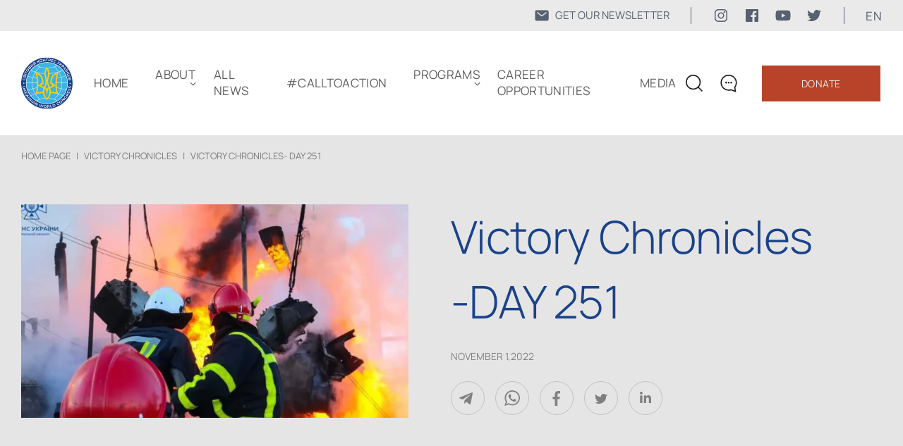

--- FILE ---
content_type: text/html; charset=UTF-8
request_url: https://www.ukrainianworldcongress.org/daily/day-251/
body_size: 19434
content:
<!DOCTYPE html>
<html lang="en-US">
  <head>
  <meta charset="UTF-8" />
  <meta http-equiv="X-UA-Compatible" content="IE=edge" />
  <meta name="viewport" content="width=device-width, initial-scale=1.0" />
  <meta property="og:url" content="https://www.ukrainianworldcongress.org/daily/day-251/" />
  	<meta property="og:image" content="https://www.ukrainianworldcongress.org/wp-content/uploads/2022/11/251-featured.png" />
	
	
	<style type="text/css">@font-face {font-family:Manrope;font-style:normal;font-weight:200;src:url(/cf-fonts/v/manrope/5.0.18/latin-ext/wght/normal.woff2);unicode-range:U+0100-02AF,U+0304,U+0308,U+0329,U+1E00-1E9F,U+1EF2-1EFF,U+2020,U+20A0-20AB,U+20AD-20CF,U+2113,U+2C60-2C7F,U+A720-A7FF;font-display:swap;}@font-face {font-family:Manrope;font-style:normal;font-weight:200;src:url(/cf-fonts/v/manrope/5.0.18/cyrillic/wght/normal.woff2);unicode-range:U+0301,U+0400-045F,U+0490-0491,U+04B0-04B1,U+2116;font-display:swap;}@font-face {font-family:Manrope;font-style:normal;font-weight:200;src:url(/cf-fonts/v/manrope/5.0.18/vietnamese/wght/normal.woff2);unicode-range:U+0102-0103,U+0110-0111,U+0128-0129,U+0168-0169,U+01A0-01A1,U+01AF-01B0,U+0300-0301,U+0303-0304,U+0308-0309,U+0323,U+0329,U+1EA0-1EF9,U+20AB;font-display:swap;}@font-face {font-family:Manrope;font-style:normal;font-weight:200;src:url(/cf-fonts/v/manrope/5.0.18/cyrillic-ext/wght/normal.woff2);unicode-range:U+0460-052F,U+1C80-1C88,U+20B4,U+2DE0-2DFF,U+A640-A69F,U+FE2E-FE2F;font-display:swap;}@font-face {font-family:Manrope;font-style:normal;font-weight:200;src:url(/cf-fonts/v/manrope/5.0.18/greek/wght/normal.woff2);unicode-range:U+0370-03FF;font-display:swap;}@font-face {font-family:Manrope;font-style:normal;font-weight:200;src:url(/cf-fonts/v/manrope/5.0.18/latin/wght/normal.woff2);unicode-range:U+0000-00FF,U+0131,U+0152-0153,U+02BB-02BC,U+02C6,U+02DA,U+02DC,U+0304,U+0308,U+0329,U+2000-206F,U+2074,U+20AC,U+2122,U+2191,U+2193,U+2212,U+2215,U+FEFF,U+FFFD;font-display:swap;}@font-face {font-family:Manrope;font-style:normal;font-weight:300;src:url(/cf-fonts/v/manrope/5.0.18/vietnamese/wght/normal.woff2);unicode-range:U+0102-0103,U+0110-0111,U+0128-0129,U+0168-0169,U+01A0-01A1,U+01AF-01B0,U+0300-0301,U+0303-0304,U+0308-0309,U+0323,U+0329,U+1EA0-1EF9,U+20AB;font-display:swap;}@font-face {font-family:Manrope;font-style:normal;font-weight:300;src:url(/cf-fonts/v/manrope/5.0.18/cyrillic-ext/wght/normal.woff2);unicode-range:U+0460-052F,U+1C80-1C88,U+20B4,U+2DE0-2DFF,U+A640-A69F,U+FE2E-FE2F;font-display:swap;}@font-face {font-family:Manrope;font-style:normal;font-weight:300;src:url(/cf-fonts/v/manrope/5.0.18/greek/wght/normal.woff2);unicode-range:U+0370-03FF;font-display:swap;}@font-face {font-family:Manrope;font-style:normal;font-weight:300;src:url(/cf-fonts/v/manrope/5.0.18/latin/wght/normal.woff2);unicode-range:U+0000-00FF,U+0131,U+0152-0153,U+02BB-02BC,U+02C6,U+02DA,U+02DC,U+0304,U+0308,U+0329,U+2000-206F,U+2074,U+20AC,U+2122,U+2191,U+2193,U+2212,U+2215,U+FEFF,U+FFFD;font-display:swap;}@font-face {font-family:Manrope;font-style:normal;font-weight:300;src:url(/cf-fonts/v/manrope/5.0.18/latin-ext/wght/normal.woff2);unicode-range:U+0100-02AF,U+0304,U+0308,U+0329,U+1E00-1E9F,U+1EF2-1EFF,U+2020,U+20A0-20AB,U+20AD-20CF,U+2113,U+2C60-2C7F,U+A720-A7FF;font-display:swap;}@font-face {font-family:Manrope;font-style:normal;font-weight:300;src:url(/cf-fonts/v/manrope/5.0.18/cyrillic/wght/normal.woff2);unicode-range:U+0301,U+0400-045F,U+0490-0491,U+04B0-04B1,U+2116;font-display:swap;}@font-face {font-family:Manrope;font-style:normal;font-weight:400;src:url(/cf-fonts/v/manrope/5.0.18/vietnamese/wght/normal.woff2);unicode-range:U+0102-0103,U+0110-0111,U+0128-0129,U+0168-0169,U+01A0-01A1,U+01AF-01B0,U+0300-0301,U+0303-0304,U+0308-0309,U+0323,U+0329,U+1EA0-1EF9,U+20AB;font-display:swap;}@font-face {font-family:Manrope;font-style:normal;font-weight:400;src:url(/cf-fonts/v/manrope/5.0.18/greek/wght/normal.woff2);unicode-range:U+0370-03FF;font-display:swap;}@font-face {font-family:Manrope;font-style:normal;font-weight:400;src:url(/cf-fonts/v/manrope/5.0.18/cyrillic-ext/wght/normal.woff2);unicode-range:U+0460-052F,U+1C80-1C88,U+20B4,U+2DE0-2DFF,U+A640-A69F,U+FE2E-FE2F;font-display:swap;}@font-face {font-family:Manrope;font-style:normal;font-weight:400;src:url(/cf-fonts/v/manrope/5.0.18/latin/wght/normal.woff2);unicode-range:U+0000-00FF,U+0131,U+0152-0153,U+02BB-02BC,U+02C6,U+02DA,U+02DC,U+0304,U+0308,U+0329,U+2000-206F,U+2074,U+20AC,U+2122,U+2191,U+2193,U+2212,U+2215,U+FEFF,U+FFFD;font-display:swap;}@font-face {font-family:Manrope;font-style:normal;font-weight:400;src:url(/cf-fonts/v/manrope/5.0.18/cyrillic/wght/normal.woff2);unicode-range:U+0301,U+0400-045F,U+0490-0491,U+04B0-04B1,U+2116;font-display:swap;}@font-face {font-family:Manrope;font-style:normal;font-weight:400;src:url(/cf-fonts/v/manrope/5.0.18/latin-ext/wght/normal.woff2);unicode-range:U+0100-02AF,U+0304,U+0308,U+0329,U+1E00-1E9F,U+1EF2-1EFF,U+2020,U+20A0-20AB,U+20AD-20CF,U+2113,U+2C60-2C7F,U+A720-A7FF;font-display:swap;}@font-face {font-family:Manrope;font-style:normal;font-weight:600;src:url(/cf-fonts/v/manrope/5.0.18/cyrillic-ext/wght/normal.woff2);unicode-range:U+0460-052F,U+1C80-1C88,U+20B4,U+2DE0-2DFF,U+A640-A69F,U+FE2E-FE2F;font-display:swap;}@font-face {font-family:Manrope;font-style:normal;font-weight:600;src:url(/cf-fonts/v/manrope/5.0.18/vietnamese/wght/normal.woff2);unicode-range:U+0102-0103,U+0110-0111,U+0128-0129,U+0168-0169,U+01A0-01A1,U+01AF-01B0,U+0300-0301,U+0303-0304,U+0308-0309,U+0323,U+0329,U+1EA0-1EF9,U+20AB;font-display:swap;}@font-face {font-family:Manrope;font-style:normal;font-weight:600;src:url(/cf-fonts/v/manrope/5.0.18/cyrillic/wght/normal.woff2);unicode-range:U+0301,U+0400-045F,U+0490-0491,U+04B0-04B1,U+2116;font-display:swap;}@font-face {font-family:Manrope;font-style:normal;font-weight:600;src:url(/cf-fonts/v/manrope/5.0.18/greek/wght/normal.woff2);unicode-range:U+0370-03FF;font-display:swap;}@font-face {font-family:Manrope;font-style:normal;font-weight:600;src:url(/cf-fonts/v/manrope/5.0.18/latin/wght/normal.woff2);unicode-range:U+0000-00FF,U+0131,U+0152-0153,U+02BB-02BC,U+02C6,U+02DA,U+02DC,U+0304,U+0308,U+0329,U+2000-206F,U+2074,U+20AC,U+2122,U+2191,U+2193,U+2212,U+2215,U+FEFF,U+FFFD;font-display:swap;}@font-face {font-family:Manrope;font-style:normal;font-weight:600;src:url(/cf-fonts/v/manrope/5.0.18/latin-ext/wght/normal.woff2);unicode-range:U+0100-02AF,U+0304,U+0308,U+0329,U+1E00-1E9F,U+1EF2-1EFF,U+2020,U+20A0-20AB,U+20AD-20CF,U+2113,U+2C60-2C7F,U+A720-A7FF;font-display:swap;}</style>
	<link rel="shortcut icon" href="https://www.ukrainianworldcongress.org/wp-content/themes/businesslounge-child/html/assets/img/icon/favicon1.png" type="image/png">
  <link rel="stylesheet" href="https://www.ukrainianworldcongress.org/wp-content/cache/autoptimize/css/autoptimize_single_273c47b225c9756677597fbb3d9874e9.css">
  <link rel="stylesheet" href="https://www.ukrainianworldcongress.org/wp-content/cache/autoptimize/css/autoptimize_single_6703fd5e6d17d1d2329b25a9e5e8b55c.css" />
  <link rel="stylesheet" href="https://www.ukrainianworldcongress.org/wp-content/cache/autoptimize/css/autoptimize_single_ed8b06bd7338c872c79bf35d18c81e5f.css" />
	<link href="https://cdn.jsdelivr.net/npm/select2@4.1.0-rc.0/dist/css/select2.min.css" rel="stylesheet" />

	
	  <link rel="canonical" href="https://www.ukrainianworldcongress.org/daily/day-251/"/> 
 	 
        <title>VICTORY CHRONICLES - DAY 251  - Ukrainian World Congress</title>
      <meta property="og:title" content="VICTORY CHRONICLES - DAY 251 - Ukrainian World Congress" >
  
  <!-- Google tag (gtag.js) -->
	<script async src="https://www.googletagmanager.com/gtag/js?id=AW-17043680291" type="b8770af136981983865b953b-text/javascript"></script>
	<script type="b8770af136981983865b953b-text/javascript">
	  window.dataLayer = window.dataLayer || [];
	  function gtag(){dataLayer.push(arguments);}
	  gtag('js', new Date());

	  gtag('config', 'AW-17043680291');
	</script>
	  
<!-- Google Tag Manager -->
<script type="b8770af136981983865b953b-text/javascript">(function(w,d,s,l,i){w[l]=w[l]||[];w[l].push({'gtm.start':
new Date().getTime(),event:'gtm.js'});var f=d.getElementsByTagName(s)[0],
j=d.createElement(s),dl=l!='dataLayer'?'&l='+l:'';j.async=true;j.src=
'https://www.googletagmanager.com/gtm.js?id='+i+dl;f.parentNode.insertBefore(j,f);
})(window,document,'script','dataLayer','GTM-5QFV52Z');</script>
<!-- End Google Tag Manager -->

 <!-- Global site tag (gtag.js) - Google Analytics -->
<script type="b8770af136981983865b953b-text/javascript">
    (function(c,l,a,r,i,t,y){
        c[a]=c[a]||function(){(c[a].q=c[a].q||[]).push(arguments)};
        t=l.createElement(r);t.async=1;t.src="https://www.clarity.ms/tag/"+i;
        y=l.getElementsByTagName(r)[0];y.parentNode.insertBefore(t,y);
    })(window, document, "clarity", "script", "cv6brzg7n2");
</script>
<!-- NewsArticle -->
  </head>
  <body class="daily-template-default single single-daily postid-39684 metaslider-plugin  overlapped-header sticky-header sticky-header-style-2 sticky-logo header-style-3 header-search-button businesslounge-default-header-width businesslounge-fullwidth-footer-width mobile-menu-enabled">
  <!-- Google Tag Manager (noscript) -->
  <noscript><iframe src="https://www.googletagmanager.com/ns.html?id=GTM-5QFV52Z"
  height="0" width="0" style="display:none;visibility:hidden"></iframe></noscript>
  <!-- End Google Tag Manager (noscript) -->


<div class="bcg-first-sec-main all_page">
	<header>
		<div class="header-top">
				<div class="header-top__wrapper">
						<a href="https://www.ukrainianworldcongress.org/subscribe-for-our-latest-news/" class="mail-link">
							<svg width="22" height="22" viewBox="0 0 22 22" fill="none" xmlns="http://www.w3.org/2000/svg">
							<path d="M18.2188 3.4375H3.78125C3.14328 3.43818 2.53164 3.69192 2.08053 4.14303C1.62942 4.59414 1.37568 5.20578 1.375 5.84375V16.1562C1.37568 16.7942 1.62942 17.4059 2.08053 17.857C2.53164 18.3081 3.14328 18.5618 3.78125 18.5625H18.2188C18.8567 18.5618 19.4684 18.3081 19.9195 17.857C20.3706 17.4059 20.6243 16.7942 20.625 16.1562V5.84375C20.6243 5.20578 20.3706 4.59414 19.9195 4.14303C19.4684 3.69192 18.8567 3.43818 18.2188 3.4375ZM17.6095 7.4177L11.422 12.2302C11.3013 12.324 11.1528 12.3749 11 12.3749C10.8472 12.3749 10.6987 12.324 10.578 12.2302L4.39055 7.4177C4.31785 7.3628 4.25679 7.294 4.21091 7.21529C4.16503 7.13659 4.13525 7.04956 4.1233 6.95925C4.11135 6.86893 4.11747 6.77715 4.1413 6.68922C4.16513 6.6013 4.2062 6.51898 4.26211 6.44707C4.31803 6.37515 4.38768 6.31506 4.46702 6.2703C4.54636 6.22553 4.63381 6.19698 4.72428 6.1863C4.81475 6.17562 4.90644 6.18303 4.99402 6.2081C5.0816 6.23316 5.16333 6.27538 5.23445 6.3323L11 10.8165L16.7655 6.3323C16.9097 6.22343 17.0909 6.17568 17.27 6.19938C17.4491 6.22308 17.6117 6.31632 17.7226 6.45894C17.8335 6.60157 17.8838 6.78211 17.8626 6.96152C17.8414 7.14094 17.7505 7.30481 17.6095 7.4177Z" fill="#182439B2"/>
							</svg>
							<span>GET OUR NEWSLETTER</span>
						</a>
					<div class="soc-media-wrap">
						<a href="https://www.instagram.com/uwcongress?igsh=Mjc0OW1qanpsMThu" target="_blank" rel="nofollow" class="soc-media-link">
							<svg width="24" height="24" viewBox="0 0 24 24" fill="none" xmlns="http://www.w3.org/2000/svg">
								<path d="M15.7499 4.49987C16.7436 4.50283 17.6958 4.8989 18.3984 5.60157C19.1011 6.30424 19.4972 7.25641 19.5001 8.25013V15.7499C19.4972 16.7436 19.1011 17.6958 18.3984 18.3984C17.6958 19.1011 16.7436 19.4972 15.7499 19.5001H8.25013C7.25641 19.4972 6.30424 19.1011 5.60157 18.3984C4.8989 17.6958 4.50283 16.7436 4.49987 15.7499V8.25013C4.50283 7.25641 4.8989 6.30424 5.60157 5.60157C6.30424 4.8989 7.25641 4.50283 8.25013 4.49987H15.7499ZM15.7499 3H8.25013C5.3625 3 3 5.3625 3 8.25013V15.7499C3 18.6375 5.3625 21 8.25013 21H15.7499C18.6375 21 21 18.6375 21 15.7499V8.25013C21 5.3625 18.6375 3 15.7499 3Z" fill="#182439B2"/>
								<path d="M16.8749 8.25013C16.6524 8.25013 16.4349 8.18415 16.2499 8.06054C16.0648 7.93692 15.9206 7.76122 15.8355 7.55565C15.7504 7.35009 15.7281 7.12389 15.7715 6.90566C15.8149 6.68743 15.922 6.48697 16.0794 6.32964C16.2367 6.1723 16.4372 6.06516 16.6554 6.02175C16.8736 5.97834 17.0998 6.00062 17.3054 6.08577C17.511 6.17092 17.6867 6.31511 17.8103 6.50012C17.9339 6.68512 17.9999 6.90263 17.9999 7.12513C18.0002 7.27296 17.9713 7.41939 17.9149 7.55603C17.8585 7.69266 17.7756 7.81681 17.6711 7.92134C17.5665 8.02587 17.4424 8.10872 17.3058 8.16515C17.1691 8.22157 17.0227 8.25045 16.8749 8.25013Z" fill="#182439B2"/>
								<path d="M12 8.99987C12.5934 8.99987 13.1734 9.17582 13.6668 9.50548C14.1602 9.83514 14.5447 10.3037 14.7718 10.8519C14.9988 11.4001 15.0582 12.0033 14.9425 12.5853C14.8267 13.1673 14.541 13.7018 14.1214 14.1214C13.7018 14.541 13.1673 14.8267 12.5853 14.9425C12.0033 15.0582 11.4001 14.9988 10.8519 14.7718C10.3037 14.5447 9.83514 14.1602 9.50548 13.6668C9.17582 13.1734 8.99987 12.5934 8.99987 12C9.00072 11.2046 9.31707 10.442 9.87952 9.87952C10.442 9.31707 11.2046 9.00072 12 8.99987ZM12 7.5C11.11 7.5 10.24 7.76392 9.49993 8.25839C8.75991 8.75285 8.18314 9.45566 7.84254 10.2779C7.50195 11.1002 7.41283 12.005 7.58647 12.8779C7.7601 13.7508 8.18868 14.5526 8.81802 15.182C9.44736 15.8113 10.2492 16.2399 11.1221 16.4135C11.995 16.5872 12.8998 16.4981 13.7221 16.1575C14.5443 15.8169 15.2471 15.2401 15.7416 14.5001C16.2361 13.76 16.5 12.89 16.5 12C16.5 10.8065 16.0259 9.66193 15.182 8.81802C14.3381 7.97411 13.1935 7.5 12 7.5Z" fill="#182439B2"/>
							</svg>

						</a>
						<a href="https://www.facebook.com/UkrainianWorldCongress" target="_blank" rel="nofollow" class="soc-media-link">
							<svg width="24" height="24" viewBox="0 0 24 24" fill="none" xmlns="http://www.w3.org/2000/svg">
							<rect width="24" height="24" fill="white" style="mix-blend-mode:multiply"/>
							<path d="M20.0025 3H3.9975C3.73355 3.00196 3.48097 3.10769 3.29433 3.29433C3.10769 3.48097 3.00196 3.73355 3 3.9975V20.0025C3.00196 20.2664 3.10769 20.519 3.29433 20.7057C3.48097 20.8923 3.73355 20.998 3.9975 21H12.615V14.04H10.275V11.3175H12.615V9.315C12.615 6.99 14.0325 5.7225 16.1175 5.7225C16.815 5.7225 17.5125 5.7225 18.21 5.8275V8.25H16.7775C15.645 8.25 15.4275 8.79 15.4275 9.5775V11.31H18.1275L17.775 14.0325H15.4275V21H20.0025C20.2664 20.998 20.519 20.8923 20.7057 20.7057C20.8923 20.519 20.998 20.2664 21 20.0025V3.9975C20.998 3.73355 20.8923 3.48097 20.7057 3.29433C20.519 3.10769 20.2664 3.00196 20.0025 3Z" fill="#182439B2"/>
							</svg>	
						</a>
						<a href="https://www.youtube.com/user/UkrWorldCongress/videos" target="_blank" rel="nofollow" class="soc-media-link">
							<svg width="24" height="24" viewBox="0 0 24 24" fill="none" xmlns="http://www.w3.org/2000/svg">
							<rect width="24" height="24" fill="white" style="mix-blend-mode:multiply"/>
							<path d="M22.0581 6.94499C21.9386 6.50102 21.7045 6.09623 21.3794 5.77112C21.0543 5.44601 20.6495 5.212 20.2056 5.09249C18.5706 4.64999 12.0006 4.64999 12.0006 4.64999C12.0006 4.64999 5.43056 4.64999 3.79556 5.09249C3.35159 5.212 2.9468 5.44601 2.62169 5.77112C2.29658 6.09623 2.06257 6.50102 1.94306 6.94499C1.63777 8.61244 1.48962 10.3049 1.50056 12C1.48962 13.6951 1.63777 15.3875 1.94306 17.055C2.06257 17.499 2.29658 17.9038 2.62169 18.2289C2.9468 18.554 3.35159 18.788 3.79556 18.9075C5.43056 19.35 12.0006 19.35 12.0006 19.35C12.0006 19.35 18.5706 19.35 20.2056 18.9075C20.6495 18.788 21.0543 18.554 21.3794 18.2289C21.7045 17.9038 21.9386 17.499 22.0581 17.055C22.3634 15.3875 22.5115 13.6951 22.5006 12C22.5115 10.3049 22.3634 8.61244 22.0581 6.94499ZM9.90056 15.15V8.84999L15.3531 12L9.90056 15.15Z" fill="#182439B2"/>
							</svg>	
						</a>
						<a href="https://twitter.com/UWCongress" target="_blank" rel="nofollow" class="soc-media-link">
							<svg width="24" height="24" viewBox="0 0 24 24" fill="none" xmlns="http://www.w3.org/2000/svg">
							<rect width="24" height="24" fill="white" style="mix-blend-mode:multiply"/>
							<path d="M8.29091 19.9998C9.82649 20.0093 11.3487 19.7185 12.7693 19.1444C14.1898 18.5702 15.4805 17.7241 16.5663 16.6551C17.6521 15.5861 18.5116 14.3155 19.0948 12.9169C19.678 11.5184 19.9733 10.0197 19.9636 8.50797C19.9636 8.32897 19.9636 8.15892 19.9636 7.97992C20.7596 7.40576 21.4486 6.70022 22 5.89457C21.2505 6.2173 20.4574 6.43134 19.6455 6.53002C20.5063 6.02504 21.1522 5.23018 21.4636 4.29252C20.6614 4.76637 19.7817 5.09948 18.8636 5.27702C18.2454 4.62847 17.4273 4.19859 16.5359 4.0539C15.6445 3.9092 14.7295 4.05776 13.9325 4.47658C13.1355 4.8954 12.5009 5.56113 12.1269 6.37078C11.7529 7.18042 11.6604 8.08884 11.8636 8.95547C10.2328 8.87666 8.63701 8.46055 7.18032 7.73424C5.72364 7.00794 4.43867 5.98772 3.40909 4.74002C2.88993 5.62712 2.73257 6.6753 2.96887 7.67233C3.20518 8.66935 3.81748 9.54073 4.68182 10.11C4.04419 10.0858 3.42132 9.91411 2.86364 9.60882V9.65357C2.85797 10.5806 3.1752 11.4816 3.76246 12.2063C4.34971 12.9311 5.17152 13.4358 6.09091 13.6363C5.49785 13.7934 4.87663 13.8178 4.27273 13.7079C4.5389 14.4985 5.04698 15.1888 5.72731 15.6839C6.40765 16.179 7.2269 16.4548 8.07273 16.4735C6.62656 17.6195 4.82917 18.2504 2.97273 18.2635C2.64723 18.2542 2.3225 18.2273 2 18.1829C3.87905 19.3615 6.06291 19.9829 8.29091 19.9729" fill="#182439B2"/>
							</svg>
						</a>
					</div>
					<div class="language_block">
						<p class="language" >en </p>
						<ul class="language_sub">
								  	<li class="lang-item lang-item-871 lang-item-en current-lang lang-item-first"><a  lang="en-US" hreflang="en-US" href="https://www.ukrainianworldcongress.org/daily/day-251/">EN</a></li>
						</ul>
					</div>
				</div>			
	</div>
    <div class="container">
      <div class="wrap">
		<div class="wrap__left">
			<a href="https://www.ukrainianworldcongress.org/" class="logo-header">
				<img src="https://www.ukrainianworldcongress.org/wp-content/uploads/2022/04/logo.svg" alt="" title="logo">
			</a> 
			<div class="menu_wraper">
			 <ul id="menu-new-menu" class="menu"><li id="menu-item-77346" class="menu-item menu-item-type-post_type menu-item-object-page menu-item-home menu-item-77346"><a href="https://www.ukrainianworldcongress.org/">Home</a></li>
<li id="menu-item-55333" class="menu-item menu-item-type-custom menu-item-object-custom menu-item-home menu-item-has-children menu-item-55333"><a href="https://www.ukrainianworldcongress.org/#about">ABOUT</a>
<ul class="sub-menu">
	<li id="menu-item-82717" class="menu-item menu-item-type-post_type menu-item-object-page menu-item-82717"><a href="https://www.ukrainianworldcongress.org/annual-reports/">ANNUAL REPORTS</a></li>
	<li id="menu-item-49593" class="menu-item menu-item-type-post_type menu-item-object-page menu-item-49593"><a href="https://www.ukrainianworldcongress.org/our-communities-worldwide/">OUR COMMUNITIES WORLDWIDE</a></li>
	<li id="menu-item-34391" class="menu-item menu-item-type-post_type menu-item-object-page menu-item-34391"><a href="https://www.ukrainianworldcongress.org/history/">HISTORY</a></li>
	<li id="menu-item-35306" class="menu-item menu-item-type-post_type menu-item-object-page menu-item-35306"><a href="https://www.ukrainianworldcongress.org/leadership/">LEADERSHIP</a></li>
	<li id="menu-item-35304" class="menu-item menu-item-type-post_type menu-item-object-page menu-item-35304"><a href="https://www.ukrainianworldcongress.org/our-team/">OUR TEAM</a></li>
	<li id="menu-item-34394" class="menu-item menu-item-type-post_type menu-item-object-page menu-item-34394"><a href="https://www.ukrainianworldcongress.org/contact/">CONTACT</a></li>
</ul>
</li>
<li id="menu-item-31396" class="menu-item menu-item-type-post_type menu-item-object-page menu-item-31396"><a href="https://www.ukrainianworldcongress.org/all-news/">All news</a></li>
<li id="menu-item-82953" class="menu-item menu-item-type-taxonomy menu-item-object-category menu-item-82953"><a href="https://www.ukrainianworldcongress.org/calltoaction/">#CallToAction</a></li>
<li id="menu-item-62377" class="menu-item menu-item-type-post_type menu-item-object-page menu-item-has-children menu-item-62377"><a href="https://www.ukrainianworldcongress.org/programs-2/">Programs</a>
<ul class="sub-menu">
	<li id="menu-item-86005" class="menu-item menu-item-type-custom menu-item-object-custom menu-item-86005"><a href="https://youthleadershipfoundationuwc.com/">Youth Leadership Foundation</a></li>
	<li id="menu-item-65744" class="menu-item menu-item-type-custom menu-item-object-custom menu-item-65744"><a href="https://uaworldmap.ukrainianworldcongress.org/en">STAND WITH UKRAINE</a></li>
	<li id="menu-item-82412" class="menu-item menu-item-type-custom menu-item-object-custom menu-item-82412"><a href="https://unitewithukraine.com/">UniteWithUkraine</a></li>
	<li id="menu-item-50070" class="menu-item menu-item-type-custom menu-item-object-custom menu-item-50070"><a href="https://energizeukraine.com">Energize Ukraine</a></li>
	<li id="menu-item-40924" class="menu-item menu-item-type-custom menu-item-object-custom menu-item-40924"><a href="https://hdn.ukrainianworldcongress.org">Holodomor Descendants’ Network</a></li>
	<li id="menu-item-41195" class="menu-item menu-item-type-post_type menu-item-object-page menu-item-41195"><a href="https://www.ukrainianworldcongress.org/holodomor-awareness-and-recognition/">HOLODOMOR AWARENESS AND RECOGNITION</a></li>
	<li id="menu-item-45128" class="menu-item menu-item-type-post_type menu-item-object-page menu-item-45128"><a href="https://www.ukrainianworldcongress.org/committee-on-the-protection-of-rights-of-uwc-and-its-network/">COMMITTEE ON THE PROTECTION OF RIGHTS OF UWC</a></li>
	<li id="menu-item-49525" class="menu-item menu-item-type-post_type menu-item-object-page menu-item-49525"><a href="https://www.ukrainianworldcongress.org/st-volodymyr-the-great-medal/">ST. VOLODYMYR THE GREAT MEDAL</a></li>
	<li id="menu-item-87063" class="menu-item menu-item-type-post_type menu-item-object-page menu-item-87063"><a href="https://www.ukrainianworldcongress.org/uwc-honorary-diploma-for-meritorious-accomplishments/">UWC Honorary Diploma for Meritorious Accomplishments</a></li>
</ul>
</li>
<li id="menu-item-64284" class="menu-item menu-item-type-post_type menu-item-object-page menu-item-64284"><a href="https://www.ukrainianworldcongress.org/job-opportunities-new/">Career Opportunities</a></li>
<li id="menu-item-78610" class="menu-item menu-item-type-post_type menu-item-object-page menu-item-78610"><a href="https://www.ukrainianworldcongress.org/media/">Media</a></li>
</ul>
          <div class="block_link"> 
                       		<a class="red_btn" href="https://www.ukrainianworldcongress.org/donate/">Donate</a>
		  				  				  <a class="blue_btn" href="https://www.ukrainianworldcongress.org/subscribe-for-our-latest-news/">
					  <svg width="22" height="22" viewBox="0 0 22 22" fill="none" xmlns="http://www.w3.org/2000/svg">
						<path d="M18.2188 3.4375H3.78125C3.14328 3.43818 2.53164 3.69192 2.08053 4.14303C1.62942 4.59414 1.37568 5.20578 1.375 5.84375V16.1562C1.37568 16.7942 1.62942 17.4059 2.08053 17.857C2.53164 18.3081 3.14328 18.5618 3.78125 18.5625H18.2188C18.8567 18.5618 19.4684 18.3081 19.9195 17.857C20.3706 17.4059 20.6243 16.7942 20.625 16.1562V5.84375C20.6243 5.20578 20.3706 4.59414 19.9195 4.14303C19.4684 3.69192 18.8567 3.43818 18.2188 3.4375ZM17.6095 7.4177L11.422 12.2302C11.3013 12.324 11.1528 12.3749 11 12.3749C10.8472 12.3749 10.6987 12.324 10.578 12.2302L4.39055 7.4177C4.31785 7.3628 4.25679 7.294 4.21091 7.21529C4.16503 7.13659 4.13525 7.04956 4.1233 6.95925C4.11135 6.86893 4.11747 6.77715 4.1413 6.68922C4.16513 6.6013 4.2062 6.51898 4.26211 6.44707C4.31803 6.37515 4.38768 6.31506 4.46702 6.2703C4.54636 6.22553 4.63381 6.19698 4.72428 6.1863C4.81475 6.17562 4.90644 6.18303 4.99402 6.2081C5.0816 6.23316 5.16333 6.27538 5.23445 6.3323L11 10.8165L16.7655 6.3323C16.9097 6.22343 17.0909 6.17568 17.27 6.19938C17.4491 6.22308 17.6117 6.31632 17.7226 6.45894C17.8335 6.60157 17.8838 6.78211 17.8626 6.96152C17.8414 7.14094 17.7505 7.30481 17.6095 7.4177Z" fill="white"/>
						</svg>
					  <span>GET OUR NEWSLETTER</span>
				  </a>
			            </div>
          <div class="botom_menu_block">
            <div class="language_block">
              <ul class="language_sub">
                	<li class="lang-item lang-item-871 lang-item-en current-lang lang-item-first"><a  lang="en-US" hreflang="en-US" href="https://www.ukrainianworldcongress.org/daily/day-251/">EN</a></li>
              </ul>
            </div>
              <div class="soc_seti">
                <a href="https://www.facebook.com/UkrainianWorldCongress" target="_blank" rel="nofollow">
                  <img src="https://www.ukrainianworldcongress.org/wp-content/themes/businesslounge-child/html/assets/img/icon/facebook.svg" alt="icon">
                </a>
                <a href="https://www.youtube.com/user/UkrWorldCongress/videos" target="_blank" rel="nofollow">
                  <img src="https://www.ukrainianworldcongress.org/wp-content/themes/businesslounge-child/html/assets/img/icon/youtube.svg" alt="icon">
                </a>
                <a href="https://twitter.com/UWCongress" target="_blank" rel="nofollow">
                  <img src="https://www.ukrainianworldcongress.org/wp-content/themes/businesslounge-child/html/assets/img/icon/twitter.svg" alt="icon">
                </a>
			  </div>
          </div>
        </div>
		</div>
        <div class="serch_wraper">
          <form class="serch_block" method="GET" action="https://www.ukrainianworldcongress.org/">
            <button><img src="https://www.ukrainianworldcongress.org/wp-content/themes/businesslounge-child/html/assets/img/icon/serch_blue.svg" alt="icon"></button>
            <input placeholder="Search..." type="text" name="s">
            <button type="submit" class="search_button">Search</button>
            <img class="close_serch" src="https://www.ukrainianworldcongress.org/wp-content/themes/businesslounge-child/html/assets/img/icon/close.svg" alt="icon">
          </form>
        </div>
        <div class="right_header">
          <div class="icon_block">
            <span class="search">
<!--               <img class="search_icon" src="https://www.ukrainianworldcongress.org/wp-content/themes/businesslounge-child/html/assets/img/icon/search.svg" alt="icon"> -->
				<svg class="search_icon" width="24" height="24" viewBox="0 0 24 24" fill="none" xmlns="http://www.w3.org/2000/svg">
					<path d="M21.2587 10.617C21.2587 4.74972 16.5035 0 10.6294 0C4.7552 0 0 4.77776 0 10.617C0 16.4563 4.7552 21.234 10.6294 21.234C13.2588 21.234 15.6643 20.2841 17.5105 18.6915L22.8252 24L24 22.8265L18.6853 17.518C20.3077 15.6461 21.2587 13.2433 21.2587 10.617ZM10.6294 19.5577C5.70634 19.5577 1.67832 15.5343 1.67832 10.617C1.67832 5.69971 5.70634 1.67637 10.6294 1.67637C15.5524 1.67637 19.5804 5.69971 19.5804 10.617C19.5804 15.5343 15.5805 19.5577 10.6294 19.5577Z" fill="#171818"/>
				</svg>
            </span>
            <div class="chat_wrap">
              <a class="chat" href="">
<!--                 <img src="https://www.ukrainianworldcongress.org/wp-content/themes/businesslounge-child/html/assets/img/icon/chat_new.svg" alt="icon"> -->
				 <svg width="24" height="25" viewBox="0 0 24 25" fill="none" xmlns="http://www.w3.org/2000/svg">
					<path fill-rule="evenodd" clip-rule="evenodd" d="M15.3796 20.5719C14.2755 20.9683 13.1442 21.1534 11.9863 21.1534C6.49247 21.1534 1.99472 16.7657 1.99472 11.3738C1.99472 5.98191 6.46535 1.59433 11.9593 1.59433C17.4532 1.59433 21.9238 5.98186 21.9238 11.3738C21.9238 12.6161 21.7084 13.8056 21.2505 14.942C20.8735 15.8936 20.3349 16.7658 19.6617 17.5851L20.4291 22.5199L15.3796 20.5719ZM21.3427 18.0192L22.4284 25L15.3362 22.2641C14.2367 22.5936 13.1177 22.7477 11.9863 22.7477C5.64591 22.7477 0.400391 17.6798 0.400391 11.3738C0.400391 5.07334 5.61314 0 11.9593 0C18.3054 0 23.5182 5.07328 23.5182 11.3738C23.5182 12.8037 23.2694 14.1956 22.7311 15.5335C22.3756 16.4297 21.9039 17.2535 21.3427 18.0192Z" fill="#171818"/>
					<circle cx="8.25" cy="11.25" r="1.25" fill="#171818"/>
					<circle cx="11.8867" cy="11.25" r="1.25" fill="#171818"/>
					<circle cx="15.5234" cy="11.25" r="1.25" fill="#171818"/>
				</svg>
                <img src="https://www.ukrainianworldcongress.org/wp-content/themes/businesslounge-child/html/assets/img/icon/chat_blue.svg" alt="icon">
                <img class="close" src="https://www.ukrainianworldcongress.org/wp-content/themes/businesslounge-child/html/assets/img/icon/close.svg" alt="icon">
              </a>
              <div class="contact_footer">
                <div class="top_contact">
                  <h4>Contacts</h4>
                  <a href="tel:+1 416 323-3020">+1 416 323-3020</a>
                  <a href="/cdn-cgi/l/email-protection#6411130724110f16050d0a0d050a130b160800070b0a03160117174a0b1603"><span class="__cf_email__" data-cfemail="7c090b1f3c09170e1d1512151d120b130e10181f13121b0e190f0f52130e1b">[email&#160;protected]</span></a>
                </div>
                <h4>Media contacts</h4>
                <p></p>
                <ul>
                  <li>
                    <p></p>
                     <a href="/cdn-cgi/l/email-protection#67"> </a>
                    <a href="tel:"></a>
                  </li>
                  <li>
                    <p>24/7</p>
                    <a href="/cdn-cgi/l/email-protection#dbaeacb89baeb0a9bab2b5b2bab5acb4a9b7bfb8b4b5bca9bea8a8f5b4a9bc"><span class="__cf_email__" data-cfemail="f6838195b6839d84979f989f97988199849a929599989184938585d8998491">[email&#160;protected]</span></a>
                    <a href="https://www.facebook.com/UkrainianWorldCongress" target="_blank" rel="nofollow">FB: @uwcongress</a>
                  </li>
                </ul>
              </div>
            </div>
            <div class="burger_btn">
              <span></span>
            </div>
          </div>
          <a class="mobile_menu_logo" href="https://www.ukrainianworldcongress.org/"> <img src="https://www.ukrainianworldcongress.org/wp-content/uploads/2022/04/logo.svg" alt="" title="logo"></a>
                     <a class="red_btn" href="https://www.ukrainianworldcongress.org/donate/">Donate</a>
		    
          <div class="donat_wrap">
            <a class="blue_btn" href="https://www.ukrainianworldcongress.org/donate/" target="_blank" >DONATE & SUPPORT</a>				
              <ul id="menu-donate-and-suport" class="sub_menu_donate"><li id="menu-item-30124" class="menu-item menu-item-type-custom menu-item-object-custom menu-item-30124"><a href="https://unitewithukraine.com/donate">Donate</a></li>
<li id="menu-item-30125" class="menu-item menu-item-type-post_type menu-item-object-page menu-item-30125"><a href="https://www.ukrainianworldcongress.org/?page_id=8217">Volunteer</a></li>
<li id="menu-item-33254" class="menu-item menu-item-type-post_type menu-item-object-page menu-item-33254"><a href="https://www.ukrainianworldcongress.org/our-donors/">OUR Supporters</a></li>
<li id="menu-item-31343" class="menu-item menu-item-type-post_type menu-item-object-page menu-item-31343"><a href="https://www.ukrainianworldcongress.org/support-uwc/">SUPPORT UWC</a></li>
<li id="menu-item-31544" class="menu-item menu-item-type-post_type menu-item-object-page menu-item-31544"><a href="https://www.ukrainianworldcongress.org/uwfcanada/">SUPPORT UWF</a></li>
</ul>          </div>
          <div class="language_block">
            <p class="language" >en </p>
            <ul class="language_sub">
				      	<li class="lang-item lang-item-871 lang-item-en current-lang lang-item-first"><a  lang="en-US" hreflang="en-US" href="https://www.ukrainianworldcongress.org/daily/day-251/">EN</a></li>
            </ul>
          </div>
        </div>
      </div>
    </div>
  </header>
<section class="top_daily">
	<div class="container">
		<div class="breadvumbs_container">
			<div class="breadcrumbs">
				<span><a href="https://www.ukrainianworldcongress.org/?page_id=29986">Home page</a></span>
				<span class="separator">|</span>
				<span><a href="https://www.ukrainianworldcongress.org/daily/">VICTORY CHRONICLES</a></span>
				<span class="separator">|</span>
				<span>Victory Chronicles- DAY 251</span>
			</div>
			<a href="https://www.ukrainianworldcongress.org/daily/" class="history-back">
				<img src="https://www.ukrainianworldcongress.org/wp-content/themes/businesslounge-child/html/assets/img/icon/link_icon.svg" alt="icon">
			</a>
			</div>
		<div class="header_daily">
			<img class="main_daily_img" src="https://www.ukrainianworldcongress.org/wp-content/uploads/2022/11/251-featured.png" alt="DAY 251" title="DAY 251">
			<div class="title_daily">
				<h1>Victory Chronicles <br> -DAY 251</h1>
				<div class="data_news">
					<span>November 1,2022</span>
        		</div>
				<div class="sharing_post">
					<a target="_blank" href="https://telegram.me/share/url?url=https://www.ukrainianworldcongress.org/daily/day-251/&amp;text=DAY 251"  rel="nofollow">
						<img src="https://www.ukrainianworldcongress.org/wp-content/themes/businesslounge-child/html/assets/img/icon/sher_telega.svg" alt="icon">
					</a>
					<a target="_blank" href="https://api.whatsapp.com/send?text=https://www.ukrainianworldcongress.org/daily/day-251/" rel="nofollow">
						<img src="https://www.ukrainianworldcongress.org/wp-content/themes/businesslounge-child/html/assets/img/icon/share_watsapp.svg" alt="icon">
					</a>
					<a target="_blank" href="https://www.facebook.com/sharer/sharer.php?u=https://www.ukrainianworldcongress.org/daily/day-251/&p[images][0]=https://www.ukrainianworldcongress.org/wp-content/uploads/2022/11/251-featured.png" rel="nofollow">
						<img src="https://www.ukrainianworldcongress.org/wp-content/themes/businesslounge-child/html/assets/img/icon/share_fb.svg" alt="icon">
					</a>
					<a target="_blank" href="https://twitter.com/share?url=https://www.ukrainianworldcongress.org/daily/day-251/&text=DAY 251" rel="nofollow">
						<img src="https://www.ukrainianworldcongress.org/wp-content/themes/businesslounge-child/html/assets/img/icon/share_twiter.svg" alt="icon">
					</a>
					<a target="_blank" href="https://www.linkedin.com/cws/share?url=https://www.ukrainianworldcongress.org/daily/day-251/" rel="nofollow">
						<img src="https://www.ukrainianworldcongress.org/wp-content/themes/businesslounge-child/html/assets/img/icon/share_in.svg" alt="icon">
					</a>
					</div>
			</div>
		</div>
	</div>
</section>

<section class="daily_main_block">
	<div class="container">
		<div class="main_block_post">
		<div class="left_block_post">
										<div id="daily_1" class="daily_news_block">
				<div class="conteiner_top_daily">
					<div class="daily_title_img">
						<a class="image-popup-zoom" href="https://www.ukrainianworldcongress.org/wp-content/uploads/2022/11/251-enemy-strikes-on-critical-civilian-infrastructure-last-24-hours.png">
 							<img class="img_daily_block" src="https://www.ukrainianworldcongress.org/wp-content/uploads/2022/11/251-enemy-strikes-on-critical-civilian-infrastructure-last-24-hours.png" alt="">
						</a>
						<h3>ISW KEY TAKEAWAYS: ENEMY WITHOUT HONOR RETALIATES AGAINST MILITARY STRIKES IN CRIMEA WITH MASSIVE CIVILIAN STRIKES</h3>
					</div>
					<p><p><strong><em>Above: Enemy strikes on critical civilian infrastructure last 24 hours. (</em></strong><a href="https://liveuamap.com/" target="_blank" rel="noopener"><strong><em>LiveUAMap</em></strong></a><strong><em>) </em></strong></p>
<ul>
<li>Russian forces conducted another<strong> massive wave of missile strikes</strong> targeting critical Ukrainian infrastructure across the country on October 31, likely in an attempt to degrade Ukraine’s will to fight as temperatures drop.</li>
<li>Russian forces fired over 50 Kh-101 and Kh-555 missiles from the northern <strong>Caspian Sea and the Volgodonsk region of Rostov Oblast</strong>, targeting critical Ukrainian energy infrastructure.</li>
<li>The Ukrainian General Staff reported that <strong>Ukrainian air defenses shot down 44 out of over 50 Russian missiles</strong>. Ukrainian Prime Minister Denys Shmyhal reported that the strikes damaged 18 mostly energy-related targets across 10 Ukrainian regions.</li>
<li>Ukrainian officials reported that Russian strikes <strong>cut off water to 80% of Kyiv residents</strong> on October 31 and left hundreds of thousands without power.</li>
<li>Wagner financier Yevgeny Prigozhin continued his efforts to increase his status among Russian elites and his presence in St. Petersburg by attacking local officials and announcing the creation of a PMC Wagner Center in St. Petersburg on October 31. Prigozhin may or may not create his own political party, but he is <strong>establishing himself as a political force</strong>, using his popular status and his affiliation with Wagner to critique his opponents within elite circles and to institutionalize his own authority.</li>
</ul>
<p><a href="https://www.ukrainianworldcongress.org/wp-content/uploads/2022/11/251-kyivs-large-network-of-subway-stations-are-used-for-bomb-shelters.png"><img decoding="async" loading="lazy" class="alignnone size-full wp-image-39695" src="https://www.ukrainianworldcongress.org/wp-content/uploads/2022/11/251-kyivs-large-network-of-subway-stations-are-used-for-bomb-shelters.png" alt="" width="680" height="680" srcset="https://www.ukrainianworldcongress.org/wp-content/uploads/2022/11/251-kyivs-large-network-of-subway-stations-are-used-for-bomb-shelters.png 680w, https://www.ukrainianworldcongress.org/wp-content/uploads/2022/11/251-kyivs-large-network-of-subway-stations-are-used-for-bomb-shelters-300x300.png 300w, https://www.ukrainianworldcongress.org/wp-content/uploads/2022/11/251-kyivs-large-network-of-subway-stations-are-used-for-bomb-shelters-150x150.png 150w, https://www.ukrainianworldcongress.org/wp-content/uploads/2022/11/251-kyivs-large-network-of-subway-stations-are-used-for-bomb-shelters-340x340.png 340w" sizes="(max-width: 680px) 100vw, 680px" /></a><br />
<strong><em>Photo: Kyiv’s large network of subway stations are used for bomb shelters. (</em></strong><a href="https://twitter.com/United24media/status/1587025788230066176?s=20&amp;t=sFN3btKI9MdMUA1GFpq6Fw" target="_blank" rel="noopener"><strong><em>UNITED24</em></strong></a><strong><em>)</em></strong></p>
</p>
				</div>
				<div class="link_daily">
									</div>
			</div>
									<div id="daily_2" class="daily_news_block">
				<div class="conteiner_top_daily">
					<div class="daily_title_img">
						<a class="image-popup-zoom" href="https://www.ukrainianworldcongress.org/wp-content/uploads/2022/11/251-enemy-mobilization.png">
 							<img class="img_daily_block" src="https://www.ukrainianworldcongress.org/wp-content/uploads/2022/11/251-enemy-mobilization.png" alt="">
						</a>
						<h3>ENEMY MOBILIZATION</h3>
					</div>
					<p><p><strong><em>Photo above: </em></strong><a href="https://www.bbc.com/news/world-europe-63130571" target="_blank" rel="noopener"><strong><em>BBC</em></strong></a></p>
<ul>
<li>The Russian Ministry of Defense is likely attempting to prevent draft dodging by<strong> trying to deceive the Russian population</strong> into believing that autumn conscripts will not be sent to fight in Ukraine, claiming, the regular autumn conscription campaign, which will begin on November 1, has “nothing to do with the conduct of the special military operation in Ukraine” and that uniforms, equipment, and food have already been provided at training grounds and that conscripts will receive five months of training and then will receive positions appropriate to their education and skill.</li>
<li>However, Russia’s illegal and unrecognized September annexation of occupied Ukrainian territory means that all of the fighting is taking place in areas that the Kremlin claims as Russian territory. Conscripts will almost <strong>certainly be deployed to Ukraine after their training is complete around March or April 2023</strong>, and could be deployed sooner in response to changes on the battlefield.</li>
<li>The russian MoD also announced the end of partial mobilization on October 31. The MoD will likely continue to order <strong>surreptitious mobilization under the guise of “volunteer battalions”</strong> where it thinks it can get away with it but needed to end the partial mobilization process to free up space and trainers for the new November 1 conscription class.</li>
<li>Local Russian governments remain responsible for even basic provisions to mobilized personnel, <strong>demonstrating the inefficiency of crowdfunding efforts and uncoordinated supply lines </strong>to support a modern military.</li>
<li>A local Republic of Tatarstan media outlet reported on October 30 that residents of Naberezhnye Chelny sent 6 trucks containing 100 tons of<strong> “humanitarian aid”</strong> including food, equipment, and “essential items” to mobilized personnel from Tatarstan serving in the Northern Military District. Framing basic troop provisions crowdsourced from local governments and residents as “humanitarian aid” belies the shockingly poor conditions in which forcibly mobilized personnel are serving.</li>
<li>The head of the russian Crimean occupation administration claimed on October 31 that his government was purchasing basic winter gear, including thermal underwear, sleeping bags, and protective helmets for mobilized Crimean personnel through “extrabudgetary sources.</li>
</ul>
</p>
				</div>
				<div class="link_daily">
										<a class="link_main" href="https://understandingwar.org/" target="_blank" >
						<span>READ MORE</span>
						<img src="https://www.ukrainianworldcongress.org/wp-content/themes/businesslounge-child/html/assets/img/icon/link_icon.svg" alt="icon">
						<img src="https://www.ukrainianworldcongress.org/wp-content/themes/businesslounge-child/html/assets/img/icon/link_white.svg" alt="icon">
      				</a>
									</div>
			</div>
									<div id="daily_3" class="daily_news_block">
				<div class="conteiner_top_daily">
					<div class="daily_title_img">
						<a class="image-popup-zoom" href="https://www.ukrainianworldcongress.org/wp-content/uploads/2022/11/251-enemy-losses.png">
 							<img class="img_daily_block" src="https://www.ukrainianworldcongress.org/wp-content/uploads/2022/11/251-enemy-losses.png" alt="">
						</a>
						<h3>GENERAL STAFF DAILY ENEMY LOSSES</h3>
					</div>
					<p><p><strong><em>Photo above: </em></strong><a href="https://indianexpress.com/article/world/russia-ukraine-war-news-live-updates-russia-suspends-ukraine-grain-deal-over-ship-attack-claim-8237746/"><strong><em>Indian Express</em></strong></a></p>
<div style="float: left; padding-right: 40px; margin-right: 20px; width: 300px;"><a href="https://www.ukrainianworldcongress.org/wp-content/uploads/2022/11/251-general-staff-enemy-losses.png"><img decoding="async" loading="lazy" class="alignnone wp-image-39691" src="https://www.ukrainianworldcongress.org/wp-content/uploads/2022/11/251-general-staff-enemy-losses.png" alt="" width="300" height="418" srcset="https://www.ukrainianworldcongress.org/wp-content/uploads/2022/11/251-general-staff-enemy-losses.png 900w, https://www.ukrainianworldcongress.org/wp-content/uploads/2022/11/251-general-staff-enemy-losses-215x300.png 215w, https://www.ukrainianworldcongress.org/wp-content/uploads/2022/11/251-general-staff-enemy-losses-736x1024.png 736w, https://www.ukrainianworldcongress.org/wp-content/uploads/2022/11/251-general-staff-enemy-losses-768x1069.png 768w, https://www.ukrainianworldcongress.org/wp-content/uploads/2022/11/251-general-staff-enemy-losses-450x626.png 450w" sizes="(max-width: 300px) 100vw, 300px" /></a><strong><em><a href="https://www.facebook.com/GeneralStaff.ua" target="_blank" rel="noopener">https://www.facebook.com/GeneralStaff.ua</a></em></strong></div>
<p><strong><em>Ukrainian General Staff of the Armed Forces estimated enemy losses for last 24 hours</em></strong></p>
<ul>
<li>Liquidated personnel, 7,470 (+650)</li>
<li>Tanks, 2,698 (+12)</li>
<li>Armored personnel vehicles, 5,501 (+16)</li>
<li>Artillery systems/MLRS, 1,730/383 (+2/0)</li>
<li>Anti-aircraft warfare systems, 197 (0)</li>
<li>Aircraft/helicopters, 276/257 (+1/4)</li>
<li>UAV operational-tactical level, 1,415 (+2)</li>
<li>Cruise missiles, 397 (+45)</li>
<li>Warships/boats, 16 (0)</li>
<li>Vehicles and fuel tanks, 4,143 (+15)</li>
<li>Special equipment, 154 (0)</li>
</ul>
</p>
				</div>
				<div class="link_daily">
									</div>
			</div>
									<div id="daily_4" class="daily_news_block">
				<div class="conteiner_top_daily">
					<div class="daily_title_img">
						<a class="image-popup-zoom" href="https://www.ukrainianworldcongress.org/wp-content/uploads/2022/11/251-civilian-missile-strikes.png">
 							<img class="img_daily_block" src="https://www.ukrainianworldcongress.org/wp-content/uploads/2022/11/251-civilian-missile-strikes.png" alt="">
						</a>
						<h3>CIVILIAN MISSILE STRIKES</h3>
					</div>
					<p><div style="float: left; padding-right: 40px; margin-right: 20px; width: 300px;"><a href="https://www.ukrainianworldcongress.org/wp-content/uploads/2022/11/251-russia-strikes-critical-infrastructure.png"><img decoding="async" loading="lazy" class="alignnone wp-image-39697" src="https://www.ukrainianworldcongress.org/wp-content/uploads/2022/11/251-russia-strikes-critical-infrastructure.png" alt="" width="300" height="290" srcset="https://www.ukrainianworldcongress.org/wp-content/uploads/2022/11/251-russia-strikes-critical-infrastructure.png 910w, https://www.ukrainianworldcongress.org/wp-content/uploads/2022/11/251-russia-strikes-critical-infrastructure-300x290.png 300w, https://www.ukrainianworldcongress.org/wp-content/uploads/2022/11/251-russia-strikes-critical-infrastructure-768x744.png 768w, https://www.ukrainianworldcongress.org/wp-content/uploads/2022/11/251-russia-strikes-critical-infrastructure-455x440.png 455w" sizes="(max-width: 300px) 100vw, 300px" /></a><strong><em>Map: </em></strong><a href="https://www.bbc.com/news/world-europe-63454230" target="_blank" rel="noopener"><strong><em>BBC</em></strong></a></div>
<ul>
<li>The enemy strikes critical infrastructure and civilian homes, violating international humanitarian law, laws and customs of war.</li>
<li>In total, the enemy carried out up to 10 airstrikes and launched more than 20 attacks from rocket salvo systems. In addition, the infrastructure in the districts of Kyiv, Poltava, Zaporizhzhia, Kharkiv, Cherkasy, Chernivtsi and other regions suffered enemy rocket attacks. The enemy attacked military and civilian infrastructure facilities with 55 air-guided missiles, 45 of which were shot down by our defenders.</li>
<li>The situation in the Volyn and Polissya directions has not changed significantly. The republic of belarus supports the armed aggression of the russian federation against Ukraine. The russian federation continues to transfer individual units to the territory of the republic of belarus. The threat of missile strikes and the use of attack UAVs from the territory of this country remains.</li>
<li>The enemy shelled in other directions:
<ul>
<li>in the Siversky direction &#8211; from mortars and barrel artillery, in the area of Mezenivka, Sumy oblast;</li>
<li>in the Slobozhanskyi direction &#8211; from tanks, mortars, barrel and rocket artillery, in the areas of Dvorichna, Zelene and Kamianka settlements;</li>
<li>in the Kupyansk and Lyman directions &#8211; from mortars, barrel and rocket artillery, in the areas of Berestove, Hrekivka, Zarichne, Nevske and Stelmakhivka settlements;</li>
<li>in the Bakhmut direction &#8211; from tanks and artillery of various calibers, in the areas of the settlements of Bilohorivka, Klishchiivka, Mayorsk, Opytne, Spirne, Yakovlivka, and Zelenopillya;</li>
<li>in the Avdiyivka direction &#8211; from tanks, mortars, barrel and rocket artillery, in the areas of Vodyane, Novobakhmutivka and Pervomaiske settlements;</li>
<li>in the Novopavlivskyi and Zaporizhzhia directions &#8211; from tanks and artillery of various types, in the areas of the settlements of Vremivka, Vuhledar and Pavlivka.</li>
<li>In the South Buh direction, more than 30 settlements along the contact line suffered fire damage. Among them are Novodanylivka, Chervone and Zaliznychne.</li>
</ul>
</li>
</ul>
</p>
				</div>
				<div class="link_daily">
										<a class="link_main" href="https://www.zsu.gov.ua/en" target="_blank" >
						<span>READ MORE</span>
						<img src="https://www.ukrainianworldcongress.org/wp-content/themes/businesslounge-child/html/assets/img/icon/link_icon.svg" alt="icon">
						<img src="https://www.ukrainianworldcongress.org/wp-content/themes/businesslounge-child/html/assets/img/icon/link_white.svg" alt="icon">
      				</a>
									</div>
			</div>
									<div id="daily_5" class="daily_news_block">
				<div class="conteiner_top_daily">
					<div class="daily_title_img">
						<a class="image-popup-zoom" href="https://www.ukrainianworldcongress.org/wp-content/uploads/2022/11/251-residents-in-eastern-kharkiv-oblast-use-a-generator-and-starlink-dish-to-connect-to-internet-and-charge-devices.png">
 							<img class="img_daily_block" src="https://www.ukrainianworldcongress.org/wp-content/uploads/2022/11/251-residents-in-eastern-kharkiv-oblast-use-a-generator-and-starlink-dish-to-connect-to-internet-and-charge-devices.png" alt="">
						</a>
						<h3>KHARKIV-LUHANSK</h3>
					</div>
					<p><p><strong><em>Photo: Residents in eastern Kharkiv Oblast use a generator and Starlink dish to connect to internet and charge devices.  (</em></strong><a href="https://www.nytimes.com/2022/10/18/world/europe/ukraine-russia-blackout-water.html?action=click&amp;module=RelatedLinks&amp;pgtype=Article" target="_blank" rel="noopener"><strong><em>New York Times</em></strong></a><strong><em>)</em></strong></p>
<div style="float: left; padding-right: 40px; margin-right: 20px; width: 300px;"><a href="https://www.ukrainianworldcongress.org/wp-content/uploads/2022/11/251-isw-map-kharkiv-and-luhansk.png"><img decoding="async" loading="lazy" class="alignnone wp-image-39692" src="https://www.ukrainianworldcongress.org/wp-content/uploads/2022/11/251-isw-map-kharkiv-and-luhansk.png" alt="" width="300" height="499" srcset="https://www.ukrainianworldcongress.org/wp-content/uploads/2022/11/251-isw-map-kharkiv-and-luhansk.png 916w, https://www.ukrainianworldcongress.org/wp-content/uploads/2022/11/251-isw-map-kharkiv-and-luhansk-180x300.png 180w, https://www.ukrainianworldcongress.org/wp-content/uploads/2022/11/251-isw-map-kharkiv-and-luhansk-615x1024.png 615w, https://www.ukrainianworldcongress.org/wp-content/uploads/2022/11/251-isw-map-kharkiv-and-luhansk-768x1278.png 768w, https://www.ukrainianworldcongress.org/wp-content/uploads/2022/11/251-isw-map-kharkiv-and-luhansk-458x762.png 458w" sizes="(max-width: 300px) 100vw, 300px" /></a><strong><em>Map: </em></strong><a href="https://www.understandingwar.org/" target="_blank" rel="noopener"><strong><em>ISW</em></strong></a></div>
<ul>
<li>Russian sources continued to claim that Ukrainian troops conducted counter-offensive operations in northeastern Kharkiv Oblast and along the <strong>Svatove-Kreminna line</strong> on October 30 and 31.</li>
<li>Geolocated footage posted on October 30 showed the aftermath of an explosion of a bridge across the Krasne River in Krasnorichenske, 15km north of Kreminna, suggesting that Russian forces may be conducting a <strong>deliberate withdrawal from settlements north of Kreminna</strong> in anticipation of Ukrainian advances.</li>
<li>The Ukrainian General Staff noted on October 31 that Russian troops shelled Ploshchanka (15km northwest of Kreminna), indicating that <strong>Ukrainian troops are continuing to advance</strong> towards the R66 Svatove-Kreminna highway north of Kreminna.</li>
</ul>
</p>
				</div>
				<div class="link_daily">
										<a class="link_main" href="https://understandingwar.org/" target="_blank" >
						<span>READ MORE</span>
						<img src="https://www.ukrainianworldcongress.org/wp-content/themes/businesslounge-child/html/assets/img/icon/link_icon.svg" alt="icon">
						<img src="https://www.ukrainianworldcongress.org/wp-content/themes/businesslounge-child/html/assets/img/icon/link_white.svg" alt="icon">
      				</a>
									</div>
			</div>
									<div id="daily_6" class="daily_news_block">
				<div class="conteiner_top_daily">
					<div class="daily_title_img">
						<a class="image-popup-zoom" href="https://www.ukrainianworldcongress.org/wp-content/uploads/2022/11/251-kramatorsk-the-capital-of-donetsk-oblast-since-enemy-occupation-of-donetsk-city-in-2014.png">
 							<img class="img_daily_block" src="https://www.ukrainianworldcongress.org/wp-content/uploads/2022/11/251-kramatorsk-the-capital-of-donetsk-oblast-since-enemy-occupation-of-donetsk-city-in-2014.png" alt="">
						</a>
						<h3>LUHANSK-DONETSK</h3>
					</div>
					<p><p><strong><em>Photo: Kramatorsk, the capital of Donetsk Oblast since enemy occupation of Donetsk city in 2014. (</em></strong><a href="https://www.cnbc.com/2022/10/31/ukraines-forces-repel-brutal-russian-offensive-in-donetsk-wheat-prices-rise-after-grain-export-deal-stumbles.html" target="_blank" rel="noopener"><strong><em>CNBC</em></strong></a><strong><em>)</em></strong></p>
<div style="float: left; padding-right: 40px; margin-right: 20px; width: 300px;"><a href="https://www.ukrainianworldcongress.org/wp-content/uploads/2022/11/251-isw-map-luhansk-and-donetsk.png"><img decoding="async" loading="lazy" class="alignnone wp-image-39693" src="https://www.ukrainianworldcongress.org/wp-content/uploads/2022/11/251-isw-map-luhansk-and-donetsk.png" alt="" width="300" height="454" srcset="https://www.ukrainianworldcongress.org/wp-content/uploads/2022/11/251-isw-map-luhansk-and-donetsk.png 725w, https://www.ukrainianworldcongress.org/wp-content/uploads/2022/11/251-isw-map-luhansk-and-donetsk-198x300.png 198w, https://www.ukrainianworldcongress.org/wp-content/uploads/2022/11/251-isw-map-luhansk-and-donetsk-677x1024.png 677w, https://www.ukrainianworldcongress.org/wp-content/uploads/2022/11/251-isw-map-luhansk-and-donetsk-362x548.png 362w" sizes="(max-width: 300px) 100vw, 300px" /></a><strong><em>Map: </em></strong><a href="https://www.understandingwar.org/" target="_blank" rel="noopener"><strong><em>ISW</em></strong></a></div>
<ul>
<li>Russian forces continued ground attacks around <strong>Bakhmut </strong>on October 30 and 31.</li>
<li>Wagner Group financier Yevgeny Prighozin stated that Wagner forces are only <strong>advancing 100–200 meters per day</strong>, exaggerating the negligible rate of advance that Russian troops have made south of Bakhmut over the last weeks.</li>
<li>Russian milbloggers also claimed on October 31 that Wagner troops are engaged in <strong>fierce fighting northeast of Bakhmut </strong>around Yakovlivka and on Bakhmut’s northeastern outskirts.</li>
<li>Russian sources claimed that Russian troops made <strong>incremental gains in the Avdiivka-Donetsk City</strong> area on October 30 and 31. The Ukrainian General Staff reported that Russian troops conducted a series of unsuccessful ground attacks on the northern, northwestern, and southwestern outskirts of Donetsk City on both October 30 and 31.</li>
</ul>
</p>
				</div>
				<div class="link_daily">
										<a class="link_main" href="https://understandingwar.org/" target="_blank" >
						<span>READ MORE</span>
						<img src="https://www.ukrainianworldcongress.org/wp-content/themes/businesslounge-child/html/assets/img/icon/link_icon.svg" alt="icon">
						<img src="https://www.ukrainianworldcongress.org/wp-content/themes/businesslounge-child/html/assets/img/icon/link_white.svg" alt="icon">
      				</a>
									</div>
			</div>
									<div id="daily_7" class="daily_news_block">
				<div class="conteiner_top_daily">
					<div class="daily_title_img">
						<a class="image-popup-zoom" href="https://www.ukrainianworldcongress.org/wp-content/uploads/2022/11/251-everything-will-be-ukraine.png">
 							<img class="img_daily_block" src="https://www.ukrainianworldcongress.org/wp-content/uploads/2022/11/251-everything-will-be-ukraine.png" alt="">
						</a>
						<h3>KHERSON-ZAPORIZHZHYA</h3>
					</div>
					<p><p><strong><em>Photo: “Everything will be Ukraine”. (</em></strong><a href="https://www.bbc.com/news/world-europe-63365211" target="_blank" rel="noopener"><strong><em>BBC</em></strong></a><strong><em>)</em></strong></p>
<div style="float: left; padding-right: 40px; margin-right: 20px; width: 300px;"><a href="https://www.ukrainianworldcongress.org/wp-content/uploads/2022/11/251-isw-map-south.png"><img decoding="async" loading="lazy" class="alignnone wp-image-39698" src="https://www.ukrainianworldcongress.org/wp-content/uploads/2022/11/251-isw-map-south.png" alt="" width="300" height="413" srcset="https://www.ukrainianworldcongress.org/wp-content/uploads/2022/11/251-isw-map-south.png 838w, https://www.ukrainianworldcongress.org/wp-content/uploads/2022/11/251-isw-map-south-218x300.png 218w, https://www.ukrainianworldcongress.org/wp-content/uploads/2022/11/251-isw-map-south-744x1024.png 744w, https://www.ukrainianworldcongress.org/wp-content/uploads/2022/11/251-isw-map-south-768x1058.png 768w, https://www.ukrainianworldcongress.org/wp-content/uploads/2022/11/251-isw-map-south-419x577.png 419w" sizes="(max-width: 300px) 100vw, 300px" /></a><strong><em>Map: </em></strong><a href="https://www.understandingwar.org/" target="_blank" rel="noopener"><strong><em>ISW</em></strong></a></div>
<ul>
<li>Russian forces continued defensive operations in Kherson Oblast on October 30 and 31. Ukrainian military sources reported that Russian troops are conducting<strong> remote mining of areas near the Kherson Oblast frontline</strong>, evacuating military assets to the east bank of the Dnipro River, and reforming units (likely adding newly mobilized reservists to reconstitute shell units).</li>
<li>Ukrainian military sources reported on October 30 that Russian forces are preparing to <strong>move artillery units and weapons from the west bank of the Dnipro River</strong> for possible redeployment in other directions.The simultaneous evacuation of military assets from the west bank and preparations for the defense of critical areas around Kherson City indicate serious anxiety over Russian control of the west bank.</li>
<li>Russian sources reported that Ukrainian forces attempted to <strong>break through Russian lines in the Beryslav Raion</strong> — the area where Russian lines are currently stretched the furthest — on October 31.</li>
<li>Russian occupation officials once again shifted their rhetoric regarding the <strong>Kakhovka Hydroelectric Power Plant </strong>and are likely setting information conditions to continue to drive evacuations from the west bank of the Dnipro River and provide rhetorical cover for a Russian withdrawal from the area.</li>
<li>Kherson Occupation Head Vladimir Saldo announced on October 31 that his administration is <strong>expanding the evacuation zone by 15km from the Dnipro River</strong> and cited information that Ukraine is preparing for a “massive missile attack” of the Kakhovka HPP dam, which Saldo alleged will cause massive flooding and destruction of civilian infrastructure.</li>
<li><strong>There is no scenario in which it would be advantageous for Ukraine to blow the dam</strong>. The ramifications that such an action would have on the safety of the Zaporizhzhia Nuclear Power Plant (ZNPP), which relies on the water in the Kakhovka reservoir for coolant, and the economic and social implications of flooding over 80 settlements and destroying civilian homes and viable land, entirely preclude the possibility that this is a contingency Ukraine may pursue.</li>
</ul>
</p>
				</div>
				<div class="link_daily">
										<a class="link_main" href="https://www.zsu.gov.ua/en" target="_blank" >
						<span>READ MORE</span>
						<img src="https://www.ukrainianworldcongress.org/wp-content/themes/businesslounge-child/html/assets/img/icon/link_icon.svg" alt="icon">
						<img src="https://www.ukrainianworldcongress.org/wp-content/themes/businesslounge-child/html/assets/img/icon/link_white.svg" alt="icon">
      				</a>
									</div>
			</div>
										</div>
		<div class="right_block_post">
			<div class="title_popular">
				<h3>Latest news</h3>
			</div>
			<div class="popular_news_wraper">
				 
			 
							    <!-- Не забудьте в цикл добавить полученный объект постов $news -->
								<div class="block_grid">
					<div class="img_post_block">
						<a href="https://www.ukrainianworldcongress.org/president-zelensky-the-first-priority-is-air-defense-missiles/" >
							<img src="https://www.ukrainianworldcongress.org/wp-content/uploads/2026/01/znimok-ekrana-2026-01-12-o-18.08.52.png" alt="President Zelensky: The first priority is air defense missiles" title="President Zelensky: The first priority is air defense missiles"> 
						</a>
												<span class="name_cat">#DefeatRussia</span>
					</div>
					<a href="https://www.ukrainianworldcongress.org/president-zelensky-the-first-priority-is-air-defense-missiles/" >
						<h3> President Zelensky: The first priority is air defense missiles</h3>
					</a>
					<div class="data_news">
						<span>January 12,2026</span>
						<span class="views ">200</span>
					</div>
				</div>
								<div class="block_grid">
					<div class="img_post_block">
						<a href="https://www.ukrainianworldcongress.org/ukrainian-intelligence-says-russian-regions-gripped-by-financial-crisis/" >
							<img src="https://www.ukrainianworldcongress.org/wp-content/uploads/2026/01/shutterstock_2499833929-scaled-e1768233970857.jpg" alt="Ukrainian intelligence says Russian regions gripped by financial crisis" title="Ukrainian intelligence says Russian regions gripped by financial crisis"> 
						</a>
												<span class="name_cat">#DefeatRussia</span>
					</div>
					<a href="https://www.ukrainianworldcongress.org/ukrainian-intelligence-says-russian-regions-gripped-by-financial-crisis/" >
						<h3> Ukrainian intelligence says Russian regions gripped by financial crisis</h3>
					</a>
					<div class="data_news">
						<span>January 12,2026</span>
						<span class="views ">256</span>
					</div>
				</div>
								<div class="block_grid">
					<div class="img_post_block">
						<a href="https://www.ukrainianworldcongress.org/uk-to-develop-ballistic-missile-for-ukraine-for-deep-strikes-into-russia/" >
							<img src="https://www.ukrainianworldcongress.org/wp-content/uploads/2026/01/shutterstock_2585564793-e1768233706373.jpg" alt="UK to develop ballistic missile for Ukraine for deep strikes into Russia" title="UK to develop ballistic missile for Ukraine for deep strikes into Russia"> 
						</a>
												<span class="name_cat">#DefeatRussia</span>
					</div>
					<a href="https://www.ukrainianworldcongress.org/uk-to-develop-ballistic-missile-for-ukraine-for-deep-strikes-into-russia/" >
						<h3> UK to develop ballistic missile for Ukraine for deep strikes into Russia</h3>
					</a>
					<div class="data_news">
						<span>January 12,2026</span>
						<span class="views ">403</span>
					</div>
				</div>
								<div class="block_grid">
					<div class="img_post_block">
						<a href="https://www.ukrainianworldcongress.org/ukrainians-protest-russian-linked-military-drills-in-africa/" >
							<img src="https://www.ukrainianworldcongress.org/wp-content/uploads/2026/01/613589151_18188403301354870_913580252234197977_n-e1768233372303.jpeg" alt="Ukrainians protest Russian-linked military drills in Africa" title="Ukrainians protest Russian-linked military drills in Africa"> 
						</a>
												<span class="name_cat">#DiasporaNews</span>
					</div>
					<a href="https://www.ukrainianworldcongress.org/ukrainians-protest-russian-linked-military-drills-in-africa/" >
						<h3> Ukrainians protest Russian-linked military drills in Africa</h3>
					</a>
					<div class="data_news">
						<span>January 12,2026</span>
						<span class="views ">190</span>
					</div>
				</div>
								<!-- wp_reset_query();?> -->
						</div>
		</div>
	</div>
</div>
</section>
<section class="form_daily_s">
	<div class="container">
		<div id="mc_embed_signup" class="form daily_form">
		<form action="https://ukrainianworldcongress.us4.list-manage.com/subscribe/post?u=de2539b79635c8cbb531d04c2&amp;id=c9c4eae474" method="post" id="mc-embedded-subscribe-form" name="mc-embedded-subscribe-form" class="validate" target="_blank" novalidate>
		<h3>Subscribe For Our Latest News</h3>
		<div id="mc_embed_signup_scroll">
			<div class="indicates-required"><span class="asterisk"></span></div>
			<div class="mc-field-group">
				<p>Your name</p>
				<input type="text" value="" name="FNAME" class="required" id="mce-FNAME" placeholder="">
			</div>
			<div class="mc-field-group">
				<p>Your email</p>
				<input type="email" value="" name="EMAIL" class="required email" id="mce-EMAIL" placeholder="">
			</div>
				<div id="mce-responses" class="clear">
					<div class="response" id="mce-error-response" style="display:none"></div>
					<div class="response" id="mce-success-response" style="display:none"></div>
				</div>    <!-- real people should not fill this in and expect good things - do not remove this or risk form bot signups-->
				<div style="position: absolute; left: -5000px;" aria-hidden="true"><input type="text" name="b_de2539b79635c8cbb531d04c2_c9c4eae474" tabindex="-1" value=""></div>
				<div class="clear"><input type="submit" value="Subscribe" name="Subscribe" id="mc-embedded-subscribe" class="button button_ style-1 big"></div>
		</div>
		</form>
		</div>
		<script data-cfasync="false" src="/cdn-cgi/scripts/5c5dd728/cloudflare-static/email-decode.min.js"></script><script type="b8770af136981983865b953b-text/javascript" src='//s3.amazonaws.com/downloads.mailchimp.com/js/mc-validate.js'></script><script type="b8770af136981983865b953b-text/javascript">(function($) {window.fnames = new Array(); window.ftypes = new Array();fnames[0]='EMAIL';ftypes[0]='email';fnames[1]='FNAME';ftypes[1]='text';fnames[2]='LNAME';ftypes[2]='text';fnames[3]='MMERGE3';ftypes[3]='text';fnames[4]='MMERGE4';ftypes[4]='text';}(jQuery));var $mcj = jQuery.noConflict(true);</script>
	</div>	
</section>

<div class="container">	
<div class="latest_daily_tiltle">
	<h2>Previous War Chronicles</h2>
	<a class="link_main" href="https://www.ukrainianworldcongress.org/daily/">
		<span>VICTORY CHRONICLES</span>
		<img src="https://www.ukrainianworldcongress.org/wp-content/themes/businesslounge-child/html/assets/img/icon/link_icon.svg" alt="icon">
		<img src="https://www.ukrainianworldcongress.org/wp-content/themes/businesslounge-child/html/assets/img/icon/link_white.svg" alt="icon">
	 </a>
</div>	
<div class="archive_daily_block">
    	  
<div class="block_daily_arhive">
	<div class="container_daily_block">
		<div class="data_daily_archive">
			<span>DAY 1416</span>
						<p>0 news</p>
		</div>
		<div class="img_daily_archive">
					<img src="https://www.ukrainianworldcongress.org/wp-content/themes/businesslounge-child/html/assets/img/image/news1.jpg" alt="play">
				</div>
				<div class="title_all_daily_archive">
				</div>
	</div>
	<div class="link_all_daily_archive">
		<a class="link_main" href="https://www.ukrainianworldcongress.org/daily/day-1416/">
			<span>Read more</span>
			<img src="https://www.ukrainianworldcongress.org/wp-content/themes/businesslounge-child/html/assets/img/icon/link_icon.svg" alt="icon">
			<img src="https://www.ukrainianworldcongress.org/wp-content/themes/businesslounge-child/html/assets/img/icon/link_white.svg" alt="icon">
		</a>
	</div>	
</div>
		  
		  
<div class="block_daily_arhive">
	<div class="container_daily_block">
		<div class="data_daily_archive">
			<span>DAY 1415</span>
						<p>0 news</p>
		</div>
		<div class="img_daily_archive">
					<img src="https://www.ukrainianworldcongress.org/wp-content/themes/businesslounge-child/html/assets/img/image/news1.jpg" alt="play">
				</div>
				<div class="title_all_daily_archive">
				</div>
	</div>
	<div class="link_all_daily_archive">
		<a class="link_main" href="https://www.ukrainianworldcongress.org/daily/day-1415/">
			<span>Read more</span>
			<img src="https://www.ukrainianworldcongress.org/wp-content/themes/businesslounge-child/html/assets/img/icon/link_icon.svg" alt="icon">
			<img src="https://www.ukrainianworldcongress.org/wp-content/themes/businesslounge-child/html/assets/img/icon/link_white.svg" alt="icon">
		</a>
	</div>	
</div>
		  
		  
<div class="block_daily_arhive">
	<div class="container_daily_block">
		<div class="data_daily_archive">
			<span>DAY 1414</span>
						<p>0 news</p>
		</div>
		<div class="img_daily_archive">
					<img src="https://www.ukrainianworldcongress.org/wp-content/themes/businesslounge-child/html/assets/img/image/news1.jpg" alt="play">
				</div>
				<div class="title_all_daily_archive">
				</div>
	</div>
	<div class="link_all_daily_archive">
		<a class="link_main" href="https://www.ukrainianworldcongress.org/daily/day-1414/">
			<span>Read more</span>
			<img src="https://www.ukrainianworldcongress.org/wp-content/themes/businesslounge-child/html/assets/img/icon/link_icon.svg" alt="icon">
			<img src="https://www.ukrainianworldcongress.org/wp-content/themes/businesslounge-child/html/assets/img/icon/link_white.svg" alt="icon">
		</a>
	</div>	
</div>
		  
	</div>
</div>





  <footer id="contacts">
    <div class="container">
      <div class="top_footer">
        <div class="top_left_footer">
          <img src="https://www.ukrainianworldcongress.org/wp-content/uploads/2022/04/logo.svg" alt="" title="logo">
          <div class="logo_footer_text">
            <p>145 Evans Avenue, Suite 207, Toronto,<br />
ON M8Z 5X8, Canada</p>
            <div class="numder_socseti">
              <a href="tel:+1 416 323-3020">+1 416 323-3020</a>
              <div class="soc_seti">
				<a href="https://www.facebook.com/UkrainianWorldCongress" target="_blank" rel="nofollow">
				  <img src="https://www.ukrainianworldcongress.org/wp-content/themes/businesslounge-child/html/assets/img/icon/facebook.svg" alt="icon">
				  <img src="https://www.ukrainianworldcongress.org/wp-content/themes/businesslounge-child/html/assets/img/icon/facebook_hover.svg" alt="icon">
				</a>
				<a href="https://www.youtube.com/user/UkrWorldCongress/videos" target="_blank" rel="nofollow">
				  <img src="https://www.ukrainianworldcongress.org/wp-content/themes/businesslounge-child/html/assets/img/icon/youtube.svg" alt="icon">
				  <img src="https://www.ukrainianworldcongress.org/wp-content/themes/businesslounge-child/html/assets/img/icon/youtube_hover.svg" alt="icon">
				</a>
				<a href="https://twitter.com/UWCongress" target="_blank" rel="nofollow">
				  <img src="https://www.ukrainianworldcongress.org/wp-content/themes/businesslounge-child/html/assets/img/icon/twitter.svg" alt="icon">
				  <img src="https://www.ukrainianworldcongress.org/wp-content/themes/businesslounge-child/html/assets/img/icon/twitter_hover.svg" alt="icon">
				</a>
			  </div>
            </div>
            <a href="/cdn-cgi/l/email-protection#9beeecf8dbeef0e9faf2f5f2faf5ecf4e9f7fff8f4f5fce9fee8e8b5f4e9fc"><span class="__cf_email__" data-cfemail="eb9e9c88ab9e80998a8285828a859c8499878f8884858c998e9898c584998c">[email&#160;protected]</span></a>
          </div>
        </div>
        <div class="top_center_footer">
          <h3>JOIN THE<br />
UWC NEWSLETTER LIST</h3>
          <a class="link_main" href="https://www.ukrainianworldcongress.org/subscribe-for-our-latest-news/">
            <span>News Subscription</span>
            <img src="https://www.ukrainianworldcongress.org/wp-content/themes/businesslounge-child/html/assets/img/icon/link_icon.svg" alt="icon">
            <img src="https://www.ukrainianworldcongress.org/wp-content/themes/businesslounge-child/html/assets/img/icon/link_grey.svg" alt="icon">
          </a>
        </div>
        <div class="top_right_footer">
          <img class="logo_black" src="https://www.ukrainianworldcongress.org/wp-content/uploads/2022/04/logo2.svg" alt="">
			<img class="logo_white" src="https://www.ukrainianworldcongress.org/wp-content/uploads/2024/07/logo_footer_stand_ukr.svg" alt="logo white">
          <p>This website was made possible thanks to the generous support of 
            <a rel="nofollow" href="https://www.ukrainiancu.com/" >Ukrainian Credit Union Limited</a>
          </p>
        </div>
      </div>
    </div>
    <hr>
    <div class="container">
      <div class="tablet_footer_block">
        <h3>JOIN THE<br />
UWC NEWSLETTER LIST</h3>
         <a class="link_main" href="https://www.ukrainianworldcongress.org/subscribe-for-our-latest-news/">
          <span>News Subscription</span>
          <img src="https://www.ukrainianworldcongress.org/wp-content/themes/businesslounge-child/html/assets/img/icon/link_icon.svg" alt="icon">
        </a>
      </div>
    </div>
    <hr class="tablet_hr">
	  
	  
	  
    <div class="container">
      <div class="footer_menu">
        <div class="block_menu_footer">
			 	<div class="menu-footer-menu-1-container"><ul id="menu-footer-menu-1" class="menu_footer"><h4 class="acardion_open">HOME</h4><li id="menu-item-60370" class="menu-item menu-item-type-custom menu-item-object-custom menu-item-60370"><a href="https://www.ukrainianworldcongress.org/about-the-uwc/">About</a></li>
<li id="menu-item-82505" class="menu-item menu-item-type-post_type menu-item-object-page menu-item-82505"><a href="https://www.ukrainianworldcongress.org/subscribe-for-our-latest-news/">Get our newsletter</a></li>
<li id="menu-item-30140" class="menu-item menu-item-type-custom menu-item-object-custom menu-item-30140"><a href="https://www.ukrainianworldcongress.org/contact/">CONTACTS</a></li>
</ul></div>        </div>
        <div class="block_menu_footer">
			<div class="menu-footer-menu-2-container"><ul id="menu-footer-menu-2" class="menu_footer"><h4 class="acardion_open">ABOUT</h4><li id="menu-item-69284" class="menu-item menu-item-type-post_type menu-item-object-page menu-item-69284"><a href="https://www.ukrainianworldcongress.org/our-communities-worldwide/">OUR COMMUNITIES WORLDWIDE</a></li>
<li id="menu-item-82509" class="menu-item menu-item-type-post_type menu-item-object-page menu-item-82509"><a href="https://www.ukrainianworldcongress.org/advisory-council/">ADVISORY COUNCIL</a></li>
<li id="menu-item-82510" class="menu-item menu-item-type-post_type menu-item-object-page menu-item-82510"><a href="https://www.ukrainianworldcongress.org/leadership/">LEADERSHIP</a></li>
</ul></div>        </div>
        <div class="block_menu_footer">
			<div class="menu-footer-3-container"><ul id="menu-footer-3" class="menu_footer"><h4 class="acardion_open">NEWS</h4></ul></div>        </div>			
        <div class="block_menu_footer">
			<div class="menu-footer-menu-4-container"><ul id="menu-footer-menu-4" class="menu_footer"><h4 class="acardion_open">PROGRAMS</h4><li id="menu-item-82507" class="menu-item menu-item-type-custom menu-item-object-custom menu-item-82507"><a href="https://unitewithukraine.com/">UNITE WITH UKRAINE</a></li>
<li id="menu-item-82508" class="menu-item menu-item-type-custom menu-item-object-custom menu-item-82508"><a href="https://energizeukraine.com/">ENERGIZE UKRAINE</a></li>
</ul></div>			<a class="more" href="">
              <img src="https://www.ukrainianworldcongress.org/wp-content/themes/businesslounge-child/html/assets/img/icon/more_new.svg" alt="icon">
              <img src="https://www.ukrainianworldcongress.org/wp-content/themes/businesslounge-child/html/assets/img/icon/more_hover.svg" alt="icon">
            </a>
        </div>
			
        <div class="contact_footer">
          <h4 class="acardion_open">Media contacts</h4>
          <div class="acardion">
            <p class="p1">Contacts for media<br />
from Ukraine and the world</p>
<p>Olha Domanska</p>
<p><a href="/cdn-cgi/l/email-protection#e89d9f8ba89d839a8981868189869f879a848c8b87868f9a8d9b9bc6879a8f"><span class="__cf_email__" data-cfemail="ec999b8fac99879e8d8582858d829b839e80888f83828b9e899f9fc2839e8b">[email&#160;protected]</span></a></p>
<p>24/7</p>
<p><a href="https://www.facebook.com/UkrainianWorldCongress" target="_blank" rel="nofollow noopener">FB: @uwcongress,</a></p>
<p>WhatsApp:</p>
<p><a href="http://+380977782818">+380977782818</a></p>
<p>&nbsp;</p>
          </div>
        </div>
      </div>
      <hr>
      <div class="copirate">
        <div class="copirate_text">
          <p>
            <span>Copyright © 2025 Ukrainian World Congress. Powered by</span>
            <a rel="nofollow" href="https://dforce.com.ua" target="_blank" >DForce</a>
            <a href="https://www.ukrainianworldcongress.org/privacy-policy-2/" >Privacy Policy</a>  
          </p>
        </div>
        <a class="link_main scroll_up" href="#">
          <span>Upwards</span>
          <img src="https://www.ukrainianworldcongress.org/wp-content/themes/businesslounge-child/html/assets/img/icon/link_icon.svg" alt="icon">
          <img src="https://www.ukrainianworldcongress.org/wp-content/themes/businesslounge-child/html/assets/img/icon/link_grey.svg" alt="icon">
        </a>

      </div>
    </div>
  </footer>
            <script data-cfasync="false" src="/cdn-cgi/scripts/5c5dd728/cloudflare-static/email-decode.min.js"></script><script src="//web.webformscr.com/apps/fc3/build/loader.js" async sp-form-id="6f55bcd339297d01eb64b84f5fb32a81d7fbb4b7d72504025bcafe2927cdfc99" type="b8770af136981983865b953b-text/javascript"></script>
        <script src="https://cdnjs.cloudflare.com/ajax/libs/jquery/3.6.0/jquery.min.js" type="b8770af136981983865b953b-text/javascript"></script>
    <script defer src="https://cdnjs.cloudflare.com/ajax/libs/jquery-validate/1.19.3/jquery.validate.min.js" type="b8770af136981983865b953b-text/javascript"></script>
	<script defer src="https://cdnjs.cloudflare.com/ajax/libs/html2pdf.js/0.10.1/html2pdf.bundle.min.js" type="b8770af136981983865b953b-text/javascript"></script>
    <script defer src="https://www.ukrainianworldcongress.org/wp-content/themes/businesslounge-child/html/assets/js/jquery.magnific-popup.min.js" type="b8770af136981983865b953b-text/javascript"></script>
    <script defer src="https://www.ukrainianworldcongress.org/wp-content/themes/businesslounge-child/html/assets/js/slick.min.js" type="b8770af136981983865b953b-text/javascript"></script>
    <script defer src="https://www.ukrainianworldcongress.org/wp-content/cache/autoptimize/js/autoptimize_single_455515f9586cfcbe92fe2cabd6ee8d9e.js" type="b8770af136981983865b953b-text/javascript"></script>
	<script defer src="https://www.ukrainianworldcongress.org/wp-content/cache/autoptimize/js/autoptimize_single_0cf834de70c99a471bce9c6ffce1fe71.js" type="b8770af136981983865b953b-text/javascript"></script>
		<script defer src="https://cdn.jsdelivr.net/npm/select2@4.1.0-rc.0/dist/js/select2.min.js" type="b8770af136981983865b953b-text/javascript"></script>
	<script defer type="b8770af136981983865b953b-text/javascript">
		jQuery(document).ready( function($) {
			jQuery(".cat1").on("click", function() {
				$('.ajax_cat_list li').removeClass("active_cat")
				$('.cat_news').css("display", "grid");
				$('.all_news_c').hide();		
				$(this).addClass("active_cat");
				getPosts(this.getAttribute("cat_id"));
				$('#loader').css("display", "grid");
				$('.grid_latest').css("opacity", "0");
				
			});
			jQuery(".all_cat").on("click", function() {
				$('.cat_news').css("display", "none");
				$('.all_news_c').css("display", "grid");
				$('.ajax_cat_list li').removeClass("active_cat")
				$(this).addClass("active_cat");
				$('#loader').css("display", "grid");
				$('.grid_latest').css("opacity", "0");
			});
		});
		function getPosts(catid) {				
			var ajaxUrl = "https://www.ukrainianworldcongress.org/wp-admin/admin-ajax.php";
			jQuery.post(ajaxUrl, {
				action: "more_post_ajax",
				category: catid,
				lang: "en"
			})
			.done(function(posts) {
				jQuery(".cat_news").html(posts);
				$('.grid_latest').css("opacity", "1");
				$('#loader').hide();
				$(".block_grid h3").text(function(i, text) {
				  if (text.length >= 65) {
					text = text.substring(0, 65);
					var lastIndex = text.lastIndexOf(" ");       
					text = text.substring(0, lastIndex) + '...'; 
				  }
				  $(this).text(text); 
				});
			});
		}


		jQuery(document).ready(function($) {
 			$('body').on('click', '.ajax_cat_list .cat', function(e) {
				$('.ajax_cat_list li').removeClass("active_cat")
				$(this).addClass("active_cat");
				var cat_id = $(this).attr('cat_id');
				$('.input_cat_id').val(cat_id);
				$('#country').prop('selectedIndex', 0).trigger('change'); 

				var ajaxUrl = "https://www.ukrainianworldcongress.org/wp-admin/admin-ajax.php";
				$.ajax({
					url: ajaxUrl, 
					type: 'POST',
					data: {
						action: 'filter_news_by_category',
						cat_id: cat_id,
					},
					beforeSend: function() {
						$('#new_post_container').parent().find('#loader').css("display", "grid");
						$('#one_news_card').parent().find('#loader').css("display", "grid");
						$('.biggest-news-card').css("opacity", "0");
						$('.region-news-row').css("opacity", "0");
					},
					success: function(response) {
						if(response.success) {
							$('#one_news_card').html(response.data.one_news_card);
							$('#new_post_container').html(response.data.new_post_container);
						}
					},
					complete: function() {
						$('#new_post_container').parent().find('#loader').hide();
						$('#one_news_card').parent().find('#loader').hide();
						$('.biggest-news-card').css("opacity", "1");
						$('.region-news-row').css("opacity", "1");
					}
				});
			});
		});

		jQuery(document).ready(function($) {
			$('body').on('change', '#country', function(e) {
				var countryId = $(this).val();
        		var categoryId = $('.input_cat_id').val();
				var ajaxUrl = "https://www.ukrainianworldcongress.org/wp-admin/admin-ajax.php";

				$.ajax({
					url: ajaxUrl,
					type: 'POST',
					data: {
						action: 'filter_posts_by_city',
						country_id: countryId,
						category_id: categoryId
					},
					beforeSend: function() {
						$('#new_post_container').parent().find('#loader').css("display", "grid");
						$('.region-news-row').css("opacity", "0");
					},
					success: function(response) {
						$('#new_post_container').html(response);
						$('#new_post_container').parent().find('#loader').hide();
						$('.region-news-row').css("opacity", "1");
					},
					error: function() {
						alert('An error occurred. Please try again.');
					}
				});
			});
		});



	</script>

	<script type="b8770af136981983865b953b-text/javascript">
	window.AnnualClicks = {
		ajaxurl: "https://www.ukrainianworldcongress.org/wp-admin/admin-ajax.php",
		nonce: "5d1a6cb414"
	};
	</script>
	<script defer src="https://www.ukrainianworldcongress.org/wp-content/cache/autoptimize/js/autoptimize_single_aaca4c01ac468d27d77787495697a3d9.js" type="b8770af136981983865b953b-text/javascript"></script>

<div class="rt-popup rt-popup-search">
	<div class="rt-popup-content-wrapper">
		<button class="rt-popup-close ui-icon-exit" aria-label="Close"></button>
		<div class="rt-popup-content">
			<form method="get" action="https://www.ukrainianworldcongress.org//"  class="wp-search-form rt_form">
	<ul>
		<li><input type="text" class='search showtextback' placeholder="search" name="s" /><span class="search-icon ui-icon-search-1"></span></li>
	</ul>
	</form>		</div>
	</div>
</div>	
	<div class="rt-popup rt-popup-share">
		<div class="rt-popup-content-wrapper">
			<button class="rt-popup-close ui-icon-exit" aria-label="Close"></button>
			<div class="rt-popup-content">
				<div class="businesslounge-share-content">				
					<ul></ul>
				</div>
			</div>
		</div>
	</div>
	<div class="side-panel-holder">
	<div class="side-panel-wrapper">
		<div class="side-panel-contents">
<div class="side-panel-widgets">
</div>
		</div>
	</div>
</div>
<script src='https://www.ukrainianworldcongress.org/wp-content/cache/autoptimize/js/autoptimize_single_3f2388c21c15fd925916b9660d0d3e52.js?ver=175000' id='toolset-common-es-frontend-js' type="b8770af136981983865b953b-text/javascript"></script>
  <script src="/cdn-cgi/scripts/7d0fa10a/cloudflare-static/rocket-loader.min.js" data-cf-settings="b8770af136981983865b953b-|49" defer></script><script defer src="https://static.cloudflareinsights.com/beacon.min.js/vcd15cbe7772f49c399c6a5babf22c1241717689176015" integrity="sha512-ZpsOmlRQV6y907TI0dKBHq9Md29nnaEIPlkf84rnaERnq6zvWvPUqr2ft8M1aS28oN72PdrCzSjY4U6VaAw1EQ==" data-cf-beacon='{"version":"2024.11.0","token":"9def79ea3f0f495a854e95068a6fc7ee","server_timing":{"name":{"cfCacheStatus":true,"cfEdge":true,"cfExtPri":true,"cfL4":true,"cfOrigin":true,"cfSpeedBrain":true},"location_startswith":null}}' crossorigin="anonymous"></script>
</body>
</html>


--- FILE ---
content_type: image/svg+xml
request_url: https://www.ukrainianworldcongress.org/wp-content/themes/businesslounge-child/html/assets/img/icon/link_white.svg
body_size: -148
content:
<svg width="48" height="48" viewBox="0 0 48 48" fill="none" xmlns="http://www.w3.org/2000/svg">
<circle cx="24" cy="24" r="24" fill="white"/>
<path d="M23 13L34 24M34 24L23 35M34 24H12" stroke="#1A428A" stroke-width="2"/>
</svg>


--- FILE ---
content_type: image/svg+xml
request_url: https://www.ukrainianworldcongress.org/wp-content/themes/businesslounge-child/html/assets/img/icon/share_in.svg
body_size: 122
content:
<svg width="48" height="48" viewBox="0 0 48 48" fill="none" xmlns="http://www.w3.org/2000/svg">
<circle cx="24" cy="24" r="23.5" stroke="#C0C0C0"/>
<g clip-path="url(#clip0_734_2805)">
<path d="M31.9978 30.9999V30.9992H32.0018V25.1312C32.0018 22.2605 31.3838 20.0492 28.0278 20.0492C26.4145 20.0492 25.3318 20.9345 24.8898 21.7739H24.8431V20.3172H21.6611V30.9992H24.9745V25.7099C24.9745 24.3172 25.2385 22.9705 26.9631 22.9705C28.6625 22.9705 28.6878 24.5599 28.6878 25.7992V30.9999H31.9978Z" fill="#818181"/>
<path d="M16.2649 20.3187H19.5822V31.0007H16.2649V20.3187Z" fill="#818181"/>
<path d="M17.9213 15C16.8607 15 16 15.8607 16 16.9213C16 17.982 16.8607 18.8607 17.9213 18.8607C18.982 18.8607 19.8427 17.982 19.8427 16.9213C19.842 15.8607 18.9813 15 17.9213 15V15Z" fill="#818181"/>
</g>
<defs>
<clipPath id="clip0_734_2805">
<rect width="16" height="16" fill="white" transform="translate(16 15)"/>
</clipPath>
</defs>
</svg>


--- FILE ---
content_type: image/svg+xml
request_url: https://www.ukrainianworldcongress.org/wp-content/themes/businesslounge-child/html/assets/img/icon/twitter.svg
body_size: 377
content:
<svg width="20" height="20" viewBox="0 0 20 20" fill="none" xmlns="http://www.w3.org/2000/svg">
<rect width="20" height="20" fill="white" style="mix-blend-mode:multiply"/>
<path d="M6.90942 16.6664C8.18907 16.6743 9.45758 16.432 10.6414 15.9536C11.8252 15.4751 12.9007 14.77 13.8056 13.8792C14.7104 12.9883 15.4266 11.9295 15.9126 10.764C16.3986 9.59856 16.6447 8.34971 16.6367 7.08989C16.6367 6.94072 16.6367 6.79902 16.6367 6.64985C17.3 6.17139 17.8742 5.58344 18.3337 4.91206C17.7091 5.181 17.0481 5.35937 16.3715 5.4416C17.0889 5.02079 17.6271 4.3584 17.8867 3.57702C17.2181 3.97189 16.485 4.24948 15.72 4.39743C15.2048 3.85698 14.5231 3.49874 13.7802 3.37817C13.0374 3.25759 12.2749 3.38138 11.6107 3.7304C10.9466 4.07942 10.4177 4.6342 10.1061 5.3089C9.79444 5.9836 9.71733 6.74062 9.88669 7.46281C8.52762 7.39713 7.19783 7.05038 5.98393 6.44512C4.77002 5.83987 3.69922 4.98968 2.84123 3.94993C2.4086 4.68918 2.27747 5.56267 2.47439 6.39352C2.6713 7.22438 3.18156 7.95053 3.90184 8.42493C3.37049 8.40476 2.85143 8.26167 2.38669 8.00727V8.04456C2.38197 8.81712 2.64633 9.56794 3.13571 10.1719C3.62509 10.7758 4.30993 11.1964 5.07608 11.3635C4.58187 11.4944 4.06418 11.5148 3.56093 11.4232C3.78274 12.082 4.20615 12.6572 4.77309 13.0698C5.34003 13.4824 6.02274 13.7123 6.7276 13.7278C5.52246 14.6829 4.02464 15.2086 2.4776 15.2195C2.20635 15.2117 1.93574 15.1893 1.66699 15.1524C3.23287 16.1345 5.05275 16.6524 6.90942 16.644" fill="#171818" fill-opacity="0.4"/>
</svg>


--- FILE ---
content_type: image/svg+xml
request_url: https://www.ukrainianworldcongress.org/wp-content/themes/businesslounge-child/html/assets/img/icon/sher_telega.svg
body_size: -45
content:
<svg width="48" height="48" viewBox="0 0 48 48" fill="none" xmlns="http://www.w3.org/2000/svg">
<circle cx="24" cy="24" r="23.5" stroke="#C0C0C0"/>
<path d="M19.4554 27.2041L19.1411 31.9505C19.5908 31.9505 19.7856 31.7431 20.0191 31.4941L22.1274 29.3308L26.4959 32.7657C27.2971 33.2451 27.8616 32.9926 28.0777 31.9743L30.9452 17.5482L30.946 17.5473C31.2001 16.2757 30.5177 15.7785 29.7371 16.0904L12.8821 23.0188C11.7318 23.4982 11.7492 24.1867 12.6865 24.4986L16.9957 25.9376L27.005 19.2133C27.476 18.8784 27.9043 19.0637 27.552 19.3986L19.4554 27.2041Z" fill="#818181"/>
</svg>


--- FILE ---
content_type: image/svg+xml
request_url: https://www.ukrainianworldcongress.org/wp-content/themes/businesslounge-child/html/assets/img/icon/share_watsapp.svg
body_size: 829
content:
<svg width="48" height="48" viewBox="0 0 48 48" fill="none" xmlns="http://www.w3.org/2000/svg">
<circle cx="24" cy="24" r="23.5" stroke="#C0C0C0"/>
<path fill-rule="evenodd" clip-rule="evenodd" d="M24.1999 13C22.2869 13.0005 20.4082 13.5049 18.7561 14.4619C17.104 15.4188 15.7376 16.7938 14.7967 18.4464C13.8558 20.099 13.3741 21.9699 13.4008 23.8677C13.4275 25.7656 13.9618 27.6224 14.9489 29.2482L13 35L18.9811 33.0982C20.4238 33.8882 22.0295 34.3402 23.6754 34.4195C25.3213 34.4989 26.9637 34.2036 28.4768 33.5561C29.9899 32.9087 31.3336 31.9263 32.4051 30.6843C33.4765 29.4422 34.2473 27.9733 34.6585 26.3901C35.0696 24.807 35.1101 23.1514 34.777 21.5503C34.4438 19.9492 33.7458 18.4449 32.7364 17.1527C31.727 15.8605 30.433 14.8145 28.9533 14.095C27.4737 13.3754 25.8477 13.0013 24.1999 13.0012V13ZM24.1999 32.6344C22.4415 32.6381 20.721 32.1273 19.2537 31.1659L15.8 32.2673L16.9237 28.9545C15.7407 27.3324 15.1424 25.3624 15.2252 23.3619C15.308 21.3613 16.0671 19.4467 17.3801 17.9262C18.6932 16.4058 20.4838 15.368 22.4636 14.9801C24.4434 14.5922 26.4972 14.8767 28.2943 15.7878C30.0913 16.6989 31.5269 18.1836 32.37 20.0027C33.2131 21.8219 33.4145 23.8696 32.9418 25.8161C32.4692 27.7626 31.3499 29.4947 29.7644 30.7333C28.1788 31.9719 26.2192 32.645 24.2012 32.6442L24.1999 32.6344ZM29.2646 26.1484C28.9932 26.0015 27.661 25.2917 27.4143 25.1889C27.1677 25.0861 26.9826 25.0359 26.7877 25.3027C26.5929 25.5695 26.0477 26.1655 25.875 26.3417C25.7023 26.5179 25.5456 26.5351 25.2755 26.3882C24.4747 26.0371 23.7417 25.55 23.1095 24.949C22.5279 24.3736 22.0353 23.7158 21.6479 22.9971C21.4962 22.7181 21.6479 22.5749 21.7897 22.444C21.9316 22.313 22.0771 22.1343 22.2214 21.9801C22.3396 21.8461 22.4381 21.6961 22.5138 21.5347C22.554 21.461 22.5751 21.3786 22.5751 21.2948C22.5751 21.211 22.554 21.1286 22.5138 21.055C22.4496 20.9154 21.9501 19.5485 21.7404 18.9929C21.5307 18.4373 21.2988 18.5193 21.1384 18.5132C20.9781 18.507 20.7943 18.4777 20.6105 18.4715C20.4706 18.4697 20.3318 18.4967 20.2029 18.5509C20.074 18.605 19.9579 18.6851 19.8618 18.7861C19.5991 19.0504 18.8627 19.6855 18.8109 21.0317C18.7591 22.3779 19.699 23.7142 19.8297 23.9015C19.9605 24.0887 21.617 27.0075 24.3775 28.2031C27.1381 29.3987 27.1541 29.0365 27.661 29.0096C28.168 28.9826 29.3164 28.4087 29.5705 27.7784C29.8246 27.1482 29.8443 26.6012 29.7801 26.4849C29.716 26.3686 29.5347 26.2964 29.2646 26.1496V26.1484Z" fill="#818181"/>
</svg>


--- FILE ---
content_type: application/javascript
request_url: https://www.ukrainianworldcongress.org/wp-content/cache/autoptimize/js/autoptimize_single_0cf834de70c99a471bce9c6ffce1fe71.js
body_size: -259
content:
$(document).ready(function(){$(".grid_list_tab.lead li").click(function(){var elementId=$(this).attr("id");console.log(elementId);$('.grid_list_tab.lead li').removeClass("active_tab_history")
$(this).addClass("active_tab_history")
$(".block_tab_l").hide()
$(".block_tab_l."+elementId).show()});});

--- FILE ---
content_type: image/svg+xml
request_url: https://www.ukrainianworldcongress.org/wp-content/themes/businesslounge-child/html/assets/img/icon/before_form.svg
body_size: 48345
content:
<svg width="314" height="304" viewBox="0 0 314 304" fill="none" xmlns="http://www.w3.org/2000/svg">
<g opacity="0.38">
<path opacity="0.38" d="M310.15 166.53V167.032C308.584 176.641 305.829 186.018 301.947 194.945V194.499L301.444 195.559V195.727C297.395 204.665 292.34 213.112 286.378 220.905V220.514C286.168 220.853 285.925 221.171 285.652 221.463V221.854C279.376 229.858 272.288 237.192 264.503 243.737V243.403L263.555 244.24V244.519C255.373 251.248 246.551 257.156 237.216 262.16C236.804 262.214 236.406 262.347 236.044 262.551C226.263 267.862 215.959 272.146 205.297 275.335C204.841 275.373 204.391 275.467 203.958 275.614C195.02 278.18 185.897 280.047 176.67 281.197H176.112H176.614H176.224L175.889 280.918L176.168 281.197H175.666C175.692 281.087 175.692 280.972 175.666 280.862C175.64 280.972 175.64 281.087 175.666 281.197H175.108V280.806V281.197H174.661H175.108H174.606H174.327H174.94H174.327C174.327 281.197 174.327 281.197 174.327 280.918C174.418 280.894 174.514 280.894 174.606 280.918H175.108H174.606H175.052L175.331 281.197L175.052 280.918H175.554C175.58 281.028 175.58 281.143 175.554 281.253V280.918H176.057V281.309V280.918H176.503L176.001 281.253L176.503 280.918H176.838H176.168H176.838C186.112 279.801 195.264 277.839 204.181 275.056L205.52 274.721C216.145 271.335 226.437 266.981 236.267 261.714C236.682 261.64 237.08 261.488 237.439 261.267C246.715 255.98 255.509 249.89 263.722 243.068L264.671 242.286V241.951C272.466 235.269 279.536 227.785 285.764 219.621V220.011C285.974 219.672 286.217 219.354 286.489 219.062V218.671C292.447 210.776 297.501 202.237 301.556 193.215V193.661C301.681 193.298 301.83 192.944 302.002 192.601V192.154C305.896 183.231 308.652 173.853 310.205 164.241C310.205 164.241 310.205 164.576 310.205 164.743V163.571V163.124C311.668 153.44 311.874 143.608 310.819 133.871V134.374V133.146V132.643C310.819 132.029 310.819 131.359 310.819 130.745V129.349C308.466 113.493 303.547 98.1253 296.255 83.851C289.934 71.6988 282.034 60.4359 272.762 50.3553C265.117 42.3594 256.748 35.0895 247.762 28.6389C240.688 23.6552 233.223 19.2493 225.442 15.4639C219.106 12.4143 212.56 9.82114 205.855 7.70401C200.28 5.86217 194.596 4.37055 188.835 3.23789C183.856 2.1987 178.828 1.41611 173.769 0.893198C164.729 0.11163 164.729 0.111653 160.041 0C151.448 0 151.448 0 147.095 0C143.691 0.279131 139.171 0.725725 135.935 1.11651C127.508 2.40051 127.508 2.4005 123.379 3.23789C115.065 5.19181 115.065 5.19181 110.935 6.41999C102.621 9.15547 102.453 9.15549 98.1564 10.8861C93.5165 12.7004 88.972 14.75 84.5406 17.027C79.4533 19.6115 74.5162 22.4818 69.753 25.6242C64.0569 29.3796 58.5966 33.4813 53.4029 37.906C47.0297 43.4676 41.0968 49.5149 35.6577 55.9937C28.8693 64.2873 22.9073 73.2248 17.8568 82.6787C11.6379 94.5668 7.05769 107.243 4.24099 120.361C0.972231 135.845 0.218575 151.755 2.00893 167.479L2.67853 173.061C4.57434 189.052 9.06004 204.626 15.9595 219.174C22.2671 231.334 30.1677 242.599 39.4523 252.67C47.0796 260.701 55.4501 267.991 64.4518 274.442C71.6291 279.418 79.1856 283.823 87.0518 287.617C93.4273 290.62 99.9881 293.212 106.694 295.377C112.185 297.182 117.774 298.673 123.435 299.843C128.414 300.882 133.443 301.665 138.502 302.188C147.542 302.969 147.541 302.969 152.229 303.081C160.822 303.081 160.822 303.081 165.175 302.802C168.579 302.802 173.155 302.076 176.336 301.685C184.762 300.401 184.762 300.401 188.891 299.508C193.094 298.676 197.248 297.613 201.335 296.326C209.65 293.646 209.817 293.59 214.114 291.916C222.707 288.287 223.042 288.119 227.729 285.775C232.805 283.169 237.741 280.299 242.517 277.177C248.213 273.422 253.674 269.32 258.867 264.896C265.24 259.334 271.173 253.287 276.612 246.808C283.582 238.609 289.732 229.746 294.971 220.346C301.181 208.454 305.761 195.779 308.587 182.664C311.584 168.449 312.468 153.871 311.21 139.398C311.995 148.22 311.714 157.105 310.373 165.86V165.413V166.53H310.15ZM175.275 281.644C258.979 270.478 318.799 205.608 310.819 135.546C312.623 151.27 311.869 167.181 308.587 182.664C305.733 195.771 301.154 208.442 294.971 220.346C289.931 229.806 283.968 238.745 277.17 247.031C271.724 253.504 265.792 259.551 259.425 265.119C254.246 269.562 248.785 273.665 243.075 277.401C238.307 280.536 233.371 283.406 228.288 285.998C219.638 290.129 219.471 290.241 214.672 292.139C210.493 293.833 206.227 295.305 201.893 296.549C193.69 298.838 193.69 298.838 189.449 299.731C181.134 301.35 181.134 301.35 176.894 301.908C172.653 302.467 168.97 302.746 165.733 303.025C157.139 303.36 157.14 303.36 152.787 303.304C143.914 302.913 143.747 302.913 139.06 302.411C129.629 301.183 129.294 301.127 123.993 300.066C118.33 298.908 112.74 297.417 107.252 295.6C100.543 293.444 93.9813 290.852 87.6097 287.84C79.7357 284.062 72.178 279.656 65.0098 274.665C55.9925 268.234 47.6202 260.942 40.0103 252.893C30.7226 242.825 22.8217 231.56 16.5176 219.397C9.25569 205.13 4.33792 189.786 1.95315 173.955L1.28347 168.372C-0.520603 152.649 0.233242 136.737 3.51561 121.255C6.36981 108.147 10.9483 95.4757 17.1314 83.5719C22.1717 74.1119 28.1343 65.1734 34.9323 56.8869C40.3782 50.4143 46.3106 44.3675 52.6775 38.7992C57.8564 34.356 63.3179 30.2535 69.0275 26.5175C73.8028 23.3945 78.7389 20.5248 83.8152 17.9202C92.4646 13.7891 92.632 13.6774 97.431 11.7793C105.801 8.65308 105.801 8.65306 110.21 7.31323C118.413 5.08018 118.413 5.08018 122.654 4.13113C130.968 2.568 130.968 2.56801 135.209 2.00975C138.613 1.61897 143.133 1.17233 146.37 0.893198C154.963 0.558241 154.963 0.558241 159.316 0.893198C168.188 1.28398 168.356 1.284 173.043 1.78644C182.474 3.01462 182.809 3.07043 188.11 4.13113C193.866 5.28183 199.55 6.77317 205.129 8.59725C211.821 10.7525 218.364 13.3447 224.716 16.3571C232.494 20.1489 239.958 24.5545 247.037 29.5321C256.042 35.9587 264.413 43.2304 272.037 51.2485C281.342 61.3022 289.245 72.5698 295.529 84.7443C302.792 99.031 307.709 114.393 310.094 130.243L310.763 135.825C318.743 205.887 258.923 270.869 175.219 281.923L175.275 281.644Z" fill="#EAEAEA"/>
<path opacity="0.38" d="M176.559 281.197C185.02 278.229 193.247 274.627 201.168 270.423C193.295 274.726 185.06 278.331 176.559 281.197H175.889H176.559ZM202.339 269.753C212.168 264.473 221.505 258.327 230.241 251.386L230.575 251.665C221.833 258.563 212.496 264.672 202.674 269.92L202.339 269.753ZM231.022 250.548C239.532 243.632 247.43 235.992 254.626 227.715L255.128 228.162C247.872 236.405 239.919 244.007 231.357 250.883L231.022 250.548ZM255.463 226.711C262.497 218.539 268.79 209.759 274.269 200.472L274.882 201.086C269.332 210.332 262.984 219.075 255.91 227.213L255.408 226.711H255.463ZM274.938 199.412C280.199 190.294 284.643 180.729 288.219 170.828L288.945 171.498C285.362 181.379 280.879 190.91 275.552 199.97L274.938 199.412ZM288.61 169.656C291.987 160.008 294.362 150.036 295.697 139.901C295.943 140.175 296.204 140.436 296.478 140.682C295.142 150.781 292.767 160.715 289.391 170.326L288.666 169.656H288.61ZM295.808 138.617C296.98 128.621 296.98 118.522 295.808 108.526C296.096 108.758 296.358 109.02 296.59 109.308C297.761 119.285 297.761 129.365 296.59 139.342L295.753 138.617H295.808ZM295.808 107.298C295.808 106.293 295.808 105.344 295.418 104.339C294.148 95.732 291.882 87.3015 288.666 79.2176L289.503 79.9991C292.724 88.0813 294.99 96.5124 296.255 105.121C296.255 106.07 296.534 107.075 296.645 108.08L295.808 107.298ZM288.275 78.4918C284.847 70.0759 280.285 62.1684 274.715 54.989L275.496 55.6589C281.055 62.866 285.616 70.7904 289.056 79.2176L288.275 78.4918ZM274.101 54.1516C271.021 50.1802 267.645 46.4477 264.001 42.9863L265.898 44.8286C269.091 47.9005 272.073 51.183 274.827 54.654L274.101 53.9841V54.1516Z" fill="#EAEAEA"/>
<path opacity="0.38" d="M176.224 281.029C182.707 276.755 188.828 271.957 194.527 266.682C188.919 272.04 182.809 276.844 176.28 281.029L175.777 281.364L176.28 281.029H176.224ZM195.364 265.9C202.738 259.029 209.532 251.56 215.676 243.57H216.234C209.998 251.569 203.111 259.038 195.643 265.9H195.364ZM216.401 242.397C222.785 234.02 228.53 225.174 233.589 215.936L234.426 216.215C229.224 225.437 223.349 234.263 216.848 242.621H216.234L216.401 242.397ZM234.091 214.819C239.194 205.39 243.631 195.615 247.372 185.566L248.432 185.901C244.614 195.935 240.101 205.691 234.928 215.098H234.091V214.819ZM247.818 184.561C251.567 174.482 254.588 164.146 256.858 153.634L258.142 154.08C255.746 164.432 252.67 174.614 248.934 184.561L247.818 184.171V184.561ZM257.137 152.35C259.362 142.015 260.798 131.527 261.434 120.975L262.773 121.422C262.127 131.979 260.653 142.47 258.365 152.796L257.137 152.35ZM261.49 119.747C262.044 109.485 261.727 99.1948 260.541 88.9867L261.936 89.4892C263.131 99.6782 263.43 109.952 262.829 120.194L261.49 119.747ZM260.374 87.8144C260.374 86.8095 260.095 85.8046 259.927 84.7998C258.708 76.4069 256.709 68.1461 253.956 60.1245L255.296 60.5712C258.136 68.5243 260.21 76.7309 261.49 85.0789C261.49 86.0838 261.769 87.0886 261.936 88.0377L260.541 87.5911L260.374 87.8144ZM253.566 59.1197C250.825 51.2254 247.073 43.7195 242.405 36.7892L243.689 37.2358C248.322 44.1862 252.071 51.6876 254.849 59.5663L253.454 59.1197H253.566ZM241.959 36.1751C237.75 30.0746 232.674 24.6207 226.892 19.9854L228.008 20.3762C233.84 25.0138 238.955 30.4881 243.187 36.6217L241.959 36.1751ZM226.223 19.4272C220.714 15.1691 214.551 11.8322 207.975 9.54596L209.538 10.1042C215.914 12.4166 221.898 15.6925 227.283 19.818L226.223 19.4272Z" fill="#EAEAEA"/>
<path opacity="0.38" d="M175.722 280.918C179.208 275.808 182.286 270.432 184.929 264.84H185.264C182.496 270.405 179.325 275.759 175.778 280.862V281.253C175.796 281.123 175.796 280.992 175.778 280.862L175.722 280.918ZM185.376 264.17C189.152 256.212 192.432 248.027 195.197 239.662H195.922C193.056 248.045 189.644 256.232 185.711 264.17H185.376ZM195.532 238.602C198.433 229.669 201.112 220.179 203.232 210.298H204.349C202.005 220.179 199.326 229.669 196.257 238.546L195.532 238.602ZM203.512 209.125C205.688 199.188 207.529 188.86 209.092 178.309H210.431C208.924 188.86 207.027 199.188 204.851 209.07L203.512 209.125ZM209.092 177.025C210.487 166.474 211.491 155.7 212.049 144.925H213.612C212.998 155.7 211.938 166.474 210.431 177.025H209.092ZM212.105 143.53C212.663 132.755 212.775 121.981 212.384 111.374H214.114C214.449 121.981 214.114 132.755 213.723 143.53H212.105ZM212.384 110.034C211.993 99.4268 211.101 89.0431 209.761 78.9944H211.547C212.886 88.9873 213.723 99.4268 214.114 109.978H212.384V110.034ZM209.594 77.7662C209.594 76.7613 209.315 75.8123 209.203 74.8074C208.007 66.5475 206.33 58.3644 204.181 50.2997H205.967C208.11 58.3846 209.786 66.5859 210.989 74.8632C210.989 75.8123 210.989 76.8171 211.38 77.822H209.594V77.7662ZM204.014 49.2948C202.053 41.9527 199.496 34.7831 196.369 27.8575H197.987C201.17 34.8048 203.747 42.0147 205.688 49.4065H203.958L204.014 49.2948ZM195.978 26.9643C193.528 21.5203 190.356 16.4315 186.548 11.8354H187.998C191.865 16.4337 195.11 21.5202 197.652 26.9643H195.978ZM186.157 11.5004C183.174 7.95294 179.488 5.06348 175.331 3.01485H176.447C180.735 5.00607 184.542 7.90063 187.608 11.5004H186.213H186.157ZM174.997 2.84733C172.859 1.89487 170.576 1.30981 168.244 1.11673H169.361C171.706 1.29629 174.007 1.86218 176.168 2.79154L174.997 2.84733Z" fill="#EAEAEA"/>
<path opacity="0.38" d="M175.219 280.973L173.545 265.175H173.936C174.438 270.757 174.884 276.34 175.219 281.029V280.973ZM173.433 264.226C172.652 256.912 171.704 248.762 170.643 240.053H171.48C172.373 248.818 173.21 256.801 173.824 264.281L173.433 264.226ZM170.532 238.992C169.471 230.227 168.3 220.849 167.072 211.079H168.3C169.416 220.849 170.476 230.283 171.369 238.992H170.532ZM166.905 209.851C165.677 200.025 164.338 189.809 162.998 179.314H164.505C165.77 189.809 166.979 200.007 168.132 209.907H166.905V209.851ZM162.831 178.086C161.436 167.59 159.985 156.927 158.534 146.209H160.32C161.715 156.927 163.054 167.646 164.394 178.086H162.831ZM158.367 144.925C156.86 134.206 155.354 123.432 153.847 112.881L155.8 112.601C157.325 123.208 158.776 133.908 160.152 144.702H158.367V144.925ZM153.679 111.429C152.173 100.878 150.666 90.4942 149.159 80.4455H151.224C152.675 90.4384 154.182 100.822 155.633 111.429H153.679ZM148.992 79.2732C148.992 78.2683 148.713 77.2634 148.546 76.2585C147.206 67.3263 145.979 59.1757 144.807 51.7508L146.816 51.4717C147.988 58.8966 149.271 67.103 150.554 76.0352C150.554 76.9843 150.889 77.9891 151.001 78.994H148.992V79.2732ZM144.639 50.7459C143.356 42.5953 142.184 35.3379 141.124 29.1412H142.965C144.081 35.3565 145.309 42.5581 146.648 50.7459H144.639ZM141.012 28.4154C139.952 22.2745 139.059 17.2502 138.278 13.0632H139.896C140.789 17.0827 141.738 22.2187 142.854 28.3596H141.012V28.4154ZM138.166 12.6166C137.441 8.59708 136.771 5.69412 136.269 3.85185H137.608C138.489 6.7138 139.215 9.62097 139.785 12.5608H138.166V12.6166ZM136.213 3.62854C135.878 2.28871 135.599 1.61884 135.376 1.61884H136.436C136.436 1.61884 137.05 2.23292 137.553 3.57275H136.213V3.62854Z" fill="#EAEAEA"/>
<path opacity="0.38" d="M174.661 281.085C170.248 276.927 166.127 272.469 162.329 267.743H162.664C166.351 272.496 170.36 276.991 174.661 281.197L174.94 281.476L174.661 281.197V281.085ZM161.715 267.017C156.27 260.288 151.202 253.262 146.537 245.97H147.262C151.798 253.38 156.734 260.537 162.05 267.408H161.715V267.017ZM145.923 244.686C141.013 236.815 136.158 228.273 131.526 219.285L132.531 218.895C137.106 227.938 141.794 236.536 146.649 244.463H145.923V244.686ZM130.968 218.057C126.337 209.013 121.872 199.467 117.743 189.642L119.082 189.195C123.156 199.076 127.453 208.623 131.973 217.722L130.968 218.057ZM117.241 188.469C113.111 178.644 109.317 168.483 105.801 158.211L107.364 157.709C110.768 167.981 114.562 178.141 118.524 188.023L117.185 188.469H117.241ZM105.243 157.151C101.784 146.879 98.7144 136.495 96.0359 126.223L97.7658 125.609C100.333 135.937 103.346 146.376 106.806 156.648L105.243 157.151ZM95.7569 124.939C93.1342 114.667 91.0136 104.395 89.3396 94.402L91.0695 93.8438C92.7436 103.837 94.8641 114.053 97.431 124.381L95.7569 124.939ZM89.1722 93.2297C89.1722 92.2248 88.8374 91.2199 88.7257 90.2151C87.3865 81.3387 86.5495 73.0206 86.1589 65.4282L87.833 64.8699C88.2794 72.4623 89.1164 80.7246 90.4557 89.6568C90.4557 90.6617 90.7346 91.6107 90.902 92.6156L89.1722 93.2297ZM86.1031 64.4234C85.7194 56.9765 85.9059 49.5112 86.6611 42.0928L88.2794 41.5904C87.5345 49.01 87.3852 56.4774 87.833 63.9209L86.1031 64.4791V64.4234ZM86.7727 41.088C87.3802 35.3711 88.6729 29.748 90.6231 24.3401L92.0181 23.8935C90.1134 29.3052 88.8766 34.9295 88.3352 40.6414L86.7727 41.1996V41.088ZM90.8463 23.6702C92.3493 19.6379 94.7103 15.9807 97.7658 12.9515L98.8818 12.5607C95.8872 15.564 93.6162 19.2106 92.2413 23.2235L90.8463 23.6702ZM98.1006 12.5049C99.7189 11.014 101.615 9.85678 103.681 9.0995L104.685 8.76456C102.599 9.47914 100.695 10.6414 99.105 12.17L97.989 12.5049H98.1006Z" fill="#EAEAEA"/>
<path opacity="0.38" d="M174.215 281.309C167.054 278.725 160.097 275.608 153.401 271.986C160.001 275.677 166.887 278.832 173.992 281.42H174.494H173.992L174.215 281.309ZM152.341 271.427C143.563 266.539 135.202 260.938 127.341 254.679L127.843 254.344C135.622 260.607 143.909 266.209 152.62 271.092H152.341V271.427ZM126.337 254.01C118.141 247.457 110.403 240.35 103.179 232.74L103.904 232.237C111.083 239.886 118.764 247.047 126.895 253.675L126.337 254.01ZM102.286 231.679C94.9047 223.861 88.0271 215.582 81.6949 206.892L82.6993 206.278C88.9507 215.039 95.7538 223.393 103.067 231.288L102.286 231.791V231.679ZM80.9694 205.72C74.672 196.905 68.9498 187.693 63.8381 178.142L64.9541 177.416C69.927 187.072 75.5189 196.395 81.6949 205.329L80.7462 205.943L80.9694 205.72ZM63.2243 177.025C58.2406 167.611 53.933 157.854 50.334 147.828C50.7218 147.535 51.1323 147.274 51.5616 147.046C55.1456 157.079 59.4152 166.853 64.3403 176.299L63.2243 177.025ZM49.8875 146.656C46.4682 136.923 43.8187 126.937 41.9636 116.789L43.247 116.007C45.0761 126.137 47.7072 136.105 51.1152 145.818L49.8875 146.656ZM41.7962 115.616L41.2939 112.657C40 104.293 39.477 95.8279 39.7315 87.3681L40.9591 86.5307C40.7507 94.9918 41.2923 103.455 42.5774 111.82L43.0796 114.779L41.7962 115.616ZM39.7873 86.3074C40.0403 78.1597 41.3151 70.0761 43.5818 62.2463L44.7537 61.4647C42.5333 69.303 41.2778 77.3831 41.015 85.5258L39.7873 86.3074ZM43.8609 61.7438C45.9308 54.8844 49.0155 48.3736 53.0124 42.428L54.0169 41.758C50.0644 47.6857 47.0351 54.1799 45.0327 61.0181L43.8609 61.7438ZM53.4589 41.758C57.2572 36.3124 61.9562 31.5547 67.3537 27.6898L68.1907 27.1316C62.8481 30.961 58.2044 35.6822 54.4633 41.0881L53.4589 41.758ZM68.0233 27.2432L69.2509 26.35L70.4786 25.6242L68.8045 26.6849L68.0233 27.2432Z" fill="#EAEAEA"/>
<path opacity="0.38" d="M173.936 281.532C165.061 280.79 156.256 279.372 147.597 277.289C156.274 279.282 165.073 280.699 173.936 281.532ZM146.314 277.01C135.543 274.333 125.03 270.709 114.897 266.179L115.176 265.789C125.242 270.429 135.699 274.166 146.426 276.954L146.314 277.01ZM113.67 265.845C103.624 261.273 93.9742 255.877 84.8198 249.711C84.9808 249.548 85.1129 249.359 85.2104 249.152C94.311 255.375 103.925 260.81 113.949 265.398C113.876 265.559 113.782 265.709 113.67 265.845ZM83.7595 249.097C74.7375 242.993 66.2611 236.12 58.4253 228.553L58.9275 227.827C66.7475 235.417 75.1841 242.345 84.1502 248.538L83.7595 249.097ZM57.4767 227.659C49.8547 220.217 42.8907 212.13 36.6624 203.487L37.2762 202.649C43.4809 211.329 50.4264 219.454 58.0346 226.934C57.8313 227.162 57.6448 227.404 57.4767 227.659ZM35.9369 202.482C29.949 194 24.8091 184.95 20.5913 175.462L21.2609 174.569C25.4755 183.959 30.5965 192.915 36.5508 201.309L35.9369 202.203V202.482ZM20.1449 174.569C16.0813 165.304 13.1039 155.6 11.2723 145.651L11.9419 144.702C13.808 154.564 16.7651 164.188 20.7587 173.396L20.1449 174.289V174.569ZM11.049 144.478L10.3794 141.017C9.07285 132.466 8.75456 123.793 9.43081 115.169L10.1004 114.22C9.45204 122.826 9.77023 131.477 11.049 140.012L11.5513 142.971L10.8816 143.976L11.049 144.478ZM9.70983 114.555C10.5023 105.657 12.4919 96.9062 15.6249 88.5403L16.2387 87.6471C13.1429 95.8282 11.1718 104.392 10.3794 113.104L9.70983 114.053V114.555ZM15.9597 87.0888C18.5076 80.5453 21.7833 74.3093 25.7251 68.4986L27.1759 66.3773C22.8539 72.5302 19.2938 79.1849 16.5735 86.1956L15.9597 87.0888Z" fill="#EAEAEA"/>
<path opacity="0.38" d="M173.824 281.811C164.571 282.954 155.243 283.383 145.923 283.095C155.242 283.299 164.564 282.87 173.824 281.811ZM144.528 283.039C133.254 282.664 122.042 281.206 111.047 278.685V278.294C122.04 280.862 133.249 282.395 144.528 282.872V283.039ZM109.875 278.406C99.3942 275.896 89.1741 272.4 79.351 267.966C79.3235 267.781 79.3235 267.593 79.351 267.408C89.1767 271.912 99.4185 275.446 109.931 277.959V278.406H109.875ZM78.1791 267.24C68.7613 262.931 59.8055 257.674 51.4498 251.553C51.4221 251.294 51.4221 251.032 51.4498 250.772C59.7986 256.966 68.7542 262.297 78.1791 266.682C78.1791 266.682 78.1791 267.073 78.1791 267.296V267.24ZM50.2779 250.493C42.2403 244.508 34.8859 237.656 28.3476 230.06C28.3476 229.725 28.3476 229.446 28.3476 229.167C34.8823 236.816 42.2364 243.724 50.2779 249.767C50.2779 249.767 50.2779 250.269 50.2779 250.493ZM27.6222 229.111C21.2822 221.631 15.8848 213.4 11.5511 204.603C11.5511 204.268 11.5511 203.933 11.5511 203.654C15.9168 212.467 21.3114 220.732 27.6222 228.274C27.6222 228.553 27.6222 228.832 27.6222 229.111ZM10.8814 203.543C6.6154 194.682 3.53825 185.297 1.72986 175.63C1.72986 175.295 1.72986 174.96 1.72986 174.625C3.56972 184.284 6.64556 193.665 10.8814 202.538C10.8814 202.538 10.8814 203.152 10.8814 203.487V203.543ZM1.50669 174.401L1.00449 171.443C1.00449 169.656 0.502208 167.814 0.334801 165.86L0 162.008C0.390617 165.358 0.837036 169.879 1.39506 173.173C1.39506 173.508 1.39506 173.843 1.39506 174.178L1.50669 174.401Z" fill="#EAEAEA"/>
<path opacity="0.38" d="M173.992 282.09C165.749 284.855 157.295 286.946 148.713 288.343C157.274 286.847 165.721 284.758 173.992 282.09H174.606H173.992ZM147.486 288.51C137.506 290.101 127.38 290.569 117.297 289.906H116.962C127.096 290.571 137.271 290.159 147.318 288.678L147.486 288.51ZM116.125 289.85C106.638 289.09 97.2729 287.217 88.2236 284.267L87.7214 283.821C96.774 286.757 106.137 288.631 115.623 289.403L115.957 289.738L116.125 289.85ZM87.2749 284.267C78.7025 281.481 70.5108 277.637 62.8893 272.823L62.2197 272.265C69.9137 277.083 78.1567 280.963 86.7727 283.821L87.2749 284.267ZM61.9965 272.265C57.028 268.959 52.3598 265.223 48.0459 261.099L46.0928 259.257C50.7771 263.767 55.8779 267.824 61.3269 271.371L61.9965 271.985V272.265Z" fill="#EAEAEA"/>
<path opacity="0.38" d="M174.327 282.257C168.372 286.12 162.055 289.392 155.466 292.027C162.009 289.291 168.317 286.024 174.327 282.257H174.829H174.383H174.327ZM154.461 292.418C147.154 295.343 139.47 297.222 131.638 298H131.08C139.002 297.221 146.778 295.342 154.182 292.418H154.461ZM130.745 298C123.636 298.57 116.481 298.024 109.54 296.381L108.703 296.047C115.729 297.748 122.977 298.35 130.187 297.833H130.745V298ZM108.703 296.214C107.141 295.767 105.578 295.321 104.016 294.763L102.453 294.26C104.239 294.874 106.025 295.432 108.034 295.935H108.871L108.703 296.214Z" fill="#EAEAEA"/>
<path opacity="0.38" d="M174.773 282.369C171.926 286.548 168.633 290.404 164.952 293.869H164.617C168.382 290.39 171.785 286.536 174.773 282.369V281.978C174.784 282.108 174.784 282.239 174.773 282.369ZM164.45 294.316C160.924 297.653 156.744 300.219 152.173 301.853H151.448C156.128 300.232 160.436 297.688 164.115 294.372L164.45 294.316ZM151.671 301.797C149.134 302.615 146.459 302.919 143.803 302.69H142.687C145.471 302.912 148.273 302.609 150.945 301.797H151.671Z" fill="#EAEAEA"/>
<path opacity="0.38" d="M175.331 282.313C175.777 286.891 176.112 290.576 176.336 293.479H176.001C176.001 290.52 175.666 286.779 175.331 282.313V281.978C175.357 282.089 175.357 282.203 175.331 282.313ZM176.391 293.981C176.67 297.554 176.782 299.899 176.726 301.071H175.889C176.057 298.692 176.057 296.304 175.889 293.925L176.391 293.981ZM176.67 301.238C176.67 301.685 176.67 301.964 176.67 301.964H175.666C175.811 301.7 175.923 301.418 176.001 301.127L176.67 301.238Z" fill="#EAEAEA"/>
<path opacity="0.38" d="M175.889 282.202C179.474 285.506 183.381 288.442 187.552 290.966H187.217C183.214 288.381 179.476 285.408 176.056 282.09L175.777 281.811L176.112 282.09L175.889 282.202ZM188.11 291.246C191.958 293.608 196.286 295.077 200.777 295.544H200.107C195.723 294.998 191.512 293.492 187.775 291.134H188.11V291.246ZM201.279 295.544C203.511 295.679 205.748 295.376 207.864 294.651L206.859 294.986C204.782 295.429 202.674 295.709 200.554 295.823H201.279V295.544Z" fill="#EAEAEA"/>
<path opacity="0.38" d="M176.335 281.979C182.881 284.209 189.627 285.798 196.48 286.724C189.681 285.777 182.99 284.169 176.503 281.923H176H176.559L176.335 281.979ZM197.429 286.835C204.852 287.766 212.37 287.615 219.75 286.389L219.247 286.724C211.862 287.918 204.34 288.012 196.926 287.003L197.429 286.835ZM220.81 286.277C227.487 285.082 233.919 282.78 239.838 279.466L239.057 279.913C233.241 283.224 226.899 285.509 220.308 286.668L220.81 286.333V286.277ZM240.508 278.964L242.629 277.68L241.457 278.461L239.783 279.466L240.508 278.964Z" fill="#EAEAEA"/>
<path opacity="0.38" d="M176.614 281.755C185.148 282.318 193.712 282.206 202.228 281.42C193.718 282.317 185.144 282.429 176.614 281.755ZM203.455 281.253C213.296 280.268 222.993 278.171 232.361 275L232.082 275.391C222.749 278.447 213.114 280.487 203.344 281.476L203.455 281.253ZM233.589 274.609C242.205 271.653 250.431 267.66 258.086 262.718C257.975 262.917 257.844 263.104 257.695 263.277C250.036 268.244 241.788 272.239 233.142 275.168C233.265 275.062 233.361 274.928 233.421 274.777L233.589 274.609ZM259.146 261.937C266.429 257.105 273.051 251.344 278.844 244.798L278.342 245.524C272.569 251.934 265.984 257.565 258.755 262.272L259.146 261.658V261.937ZM279.57 244.017C281.992 241.173 284.247 238.19 286.322 235.084L284.871 237.206C283.141 239.812 281.279 242.327 279.291 244.742C279.463 244.49 279.649 244.248 279.849 244.017H279.57Z" fill="#EAEAEA"/>
<path opacity="0.38" d="M67.3538 27.4108L68.1908 26.8526C77.5322 21.0799 87.5136 16.4149 97.9335 12.9518L99.0495 12.561C110.922 8.6328 123.142 5.84743 135.544 4.2429H136.27H137.609C150.12 2.67183 162.755 2.33526 175.331 3.23803H176.447C187.117 4.00068 197.65 6.0821 207.808 9.43475L205.967 8.82066C196.227 5.8101 186.171 3.93677 176.001 3.23803H174.829C162.402 2.34345 149.918 2.66133 137.553 4.18711H136.214H135.488C123.317 5.74172 111.321 8.45221 99.6634 12.2819L98.5473 12.6168C88.2337 16.0768 78.3486 20.7031 69.0837 26.4059L68.3025 26.9642L66.182 28.2482L64.5637 29.4206C65.5124 28.6948 66.5168 28.0249 67.577 27.355L67.3538 27.4108Z" fill="#EAEAEA"/>
<path opacity="0.38" d="M53.0122 42.1487L54.0167 41.4788C65.5669 34.3261 77.9072 28.5373 90.7904 24.2285L92.1855 23.7819C106.875 18.9241 121.99 15.4661 137.33 13.454H138.278H139.897C155.368 11.5062 170.995 11.0948 186.547 12.2258H187.998C201.289 13.1526 214.412 15.7408 227.06 19.9299L228.176 20.3207C236.109 22.9627 243.624 26.7223 250.497 31.4859L249.213 30.5369C242.554 25.8203 235.266 22.0619 227.562 19.3716L226.502 18.9808C213.871 14.912 200.791 12.3999 187.552 11.5001H186.157C170.697 10.3692 155.163 10.7806 139.785 12.7283H138.167H137.218C122.05 14.7259 107.104 18.1463 92.576 22.9445L91.181 23.3911C78.3773 27.6739 66.1121 33.4251 54.6304 40.5298L53.626 41.1997C45.1611 46.4615 37.62 53.0818 31.3051 60.7947L30.3564 62.0787C36.7707 54.1031 44.4873 47.2704 53.1796 41.8696L53.0122 42.1487Z" fill="#EAEAEA"/>
<path opacity="0.38" d="M15.625 88.0381L16.2389 87.1449C23.7583 77.2765 33.0266 68.8746 43.582 62.3581L44.7539 61.5765C57.9672 53.397 72.0872 46.7836 86.8288 41.8698L88.4471 41.3674C105.229 35.7727 122.517 31.8276 140.064 29.588H141.124H142.966C160.678 27.3646 178.565 26.8971 196.369 28.1924H197.987C213.171 29.3074 228.162 32.2694 242.629 37.0129L243.913 37.4596C255.307 41.1646 265.84 47.1261 274.883 54.989L275.664 55.6589C277.392 57.4058 278.995 59.2712 280.463 61.2416L279.514 60.0134C278.097 58.2957 276.588 56.6557 274.994 55.1006L274.269 54.4307C265.224 46.6141 254.715 40.6744 243.354 36.9571L242.127 36.5105C227.773 31.7812 212.892 28.8375 197.82 27.7458H196.146C178.435 26.4507 160.64 26.9182 143.022 29.1415H141.18H140.12C122.595 31.3091 105.313 35.122 88.5029 40.53L86.9404 41.0883C72.2444 45.9596 58.1772 52.5558 45.0329 60.7391L43.861 61.744C33.3397 68.2407 24.1078 76.6249 16.6294 86.475L16.0156 87.3682C13.785 90.5377 11.9134 93.9455 10.4354 97.5286L9.82153 98.9801C11.3018 95.2394 13.1722 91.6654 15.4018 88.3173L15.625 88.0381Z" fill="#EAEAEA"/>
<path opacity="0.38" d="M9.5979 115.169L10.2675 114.22C18.3694 103.577 28.3562 94.5133 39.7311 87.4795L40.9588 86.6421C55.2104 77.8395 70.4346 70.7207 86.3261 65.4282L88.0002 64.8699C106.153 58.8566 124.839 54.5944 143.803 52.1415H144.974L146.983 51.8624C166.029 49.4927 185.26 48.9878 204.404 50.3551H206.19C222.498 51.5624 238.596 54.7685 254.124 59.9013L255.463 60.348C267.77 64.3392 279.155 70.755 288.944 79.2172L289.782 79.9988C294.595 84.4442 298.4 89.8694 300.942 95.9093L300.328 94.4578C297.721 88.5679 293.921 83.2833 289.168 78.9381L288.275 78.4915C278.487 70.0268 267.102 63.6107 254.793 59.6222L253.398 59.1756C237.907 54.0619 221.845 50.8745 205.576 49.6851H203.846C184.72 48.3086 165.504 48.8323 146.481 51.2483H144.472H143.3C124.448 53.6872 105.874 57.9308 87.8328 63.9208L86.103 64.4791C70.2327 69.7361 55.0414 76.8572 40.8472 85.6931L39.6196 86.4747C28.305 93.4582 18.3891 102.488 10.3791 113.104L9.70952 114.053C4.90183 120.631 1.81355 128.307 0.725342 136.383V137.947C1.70334 129.627 4.8177 121.704 9.7653 114.946L9.5979 115.169Z" fill="#EAEAEA"/>
<path opacity="0.38" d="M2.06477 176.02C2.06477 175.685 2.06477 175.351 2.06477 175.016C1.64346 164.284 4.93485 153.735 11.3838 145.149L12.0534 144.199C20.3095 133.341 30.4848 124.089 42.0751 116.9L43.3586 116.119C57.8818 107.104 73.4068 99.8164 89.6187 94.4024L91.3485 93.8442C109.812 87.7347 128.815 83.3979 148.1 80.8925H149.271H151.336C170.768 78.4489 190.394 77.9253 209.929 79.3294H211.714C228.359 80.5434 244.794 83.7867 260.653 88.9873L262.048 89.4897C274.561 93.5828 286.133 100.13 296.087 108.75C296.375 108.982 296.637 109.244 296.869 109.531C304.32 116.133 309.267 125.105 310.875 134.932V135.435V134.207V133.704C309.252 123.895 304.33 114.934 296.924 108.303L296.087 107.522C286.133 98.9022 274.561 92.3546 262.048 88.2616L260.653 87.8149C244.664 82.4776 228.076 79.1399 211.268 77.8779H209.482C189.929 76.4745 170.285 76.9981 150.834 79.441H148.825H147.653C128.368 81.9464 109.365 86.2832 90.9021 92.3927L89.1723 93.0068C72.9583 98.3916 57.4321 105.662 42.9121 114.667L41.6287 115.505C30.004 122.645 19.8054 131.883 11.5512 142.748L10.8816 143.753C4.43265 152.339 1.14126 162.888 1.56257 173.62C1.56257 173.955 1.56257 174.29 1.56257 174.625V175.127C1.61872 175.916 1.7306 176.699 1.89737 177.472L2.1764 179.035C1.98768 178.133 1.85725 177.219 1.78583 176.3C1.75875 176.133 1.75875 175.964 1.78583 175.797L2.06477 176.02Z" fill="#EAEAEA"/>
<path opacity="0.38" d="M11.7184 205.05C11.7184 204.715 11.7184 204.38 11.7184 204.101C11.3338 193.719 14.5033 183.517 20.7026 175.183L21.3722 174.29C29.3405 163.773 39.2002 154.837 50.4452 147.94C50.833 147.647 51.2436 147.386 51.6729 147.158C65.6727 138.436 80.6582 131.409 96.3148 126.223L98.0447 125.609C115.879 119.734 134.226 115.547 152.843 113.104H153.959L155.912 112.825C174.697 110.473 193.67 109.987 212.551 111.373H214.281C230.341 112.562 246.195 115.712 261.49 120.752L262.829 121.199C274.928 125.149 286.119 131.469 295.752 139.789C295.999 140.063 296.259 140.324 296.534 140.571C303.698 146.951 308.447 155.606 309.982 165.078C309.982 165.078 309.982 165.413 309.982 165.581V164.408V163.962C308.405 154.46 303.642 145.777 296.478 139.342L295.641 138.617C286.013 130.246 274.796 123.905 262.662 119.971L261.322 119.524C245.999 114.434 230.105 111.265 214.002 110.089H212.272C193.333 108.722 174.305 109.227 155.465 111.597H153.512H152.34C133.683 114.019 115.298 118.206 97.4309 124.102L95.7568 124.66C80.1081 129.889 65.1255 136.934 51.1149 145.651L49.8872 146.488C38.5936 153.573 28.716 162.697 20.7584 173.396L20.1446 174.29C13.9132 182.632 10.7232 192.856 11.1046 203.263C11.1046 203.263 11.1046 203.877 11.1046 204.212C11.4824 208.571 12.6949 212.817 14.676 216.718L15.3456 218.113C13.3221 214.099 12.0547 209.746 11.6068 205.273L11.7184 205.05Z" fill="#EAEAEA"/>
<path opacity="0.38" d="M310.15 166.53V167.032C310.438 170.181 310.307 173.353 309.759 176.467V174.96C310.205 171.948 310.317 168.896 310.094 165.86V165.413V166.53H310.15Z" fill="#EAEAEA"/>
<path opacity="0.38" d="M28.5149 230.507C28.5149 230.172 28.5149 229.893 28.5149 229.614C28.1177 220.128 31.0163 210.797 36.7179 203.208L37.3317 202.37C44.6279 192.766 53.6325 184.59 63.8936 178.253L65.0096 177.528C77.8405 169.588 91.5477 163.162 105.857 158.379L107.419 157.877C123.769 152.573 140.585 148.834 157.642 146.712H158.702H160.488C177.661 144.544 195.007 144.077 212.272 145.316H213.835C228.529 146.401 243.035 149.289 257.026 153.913L258.309 154.36C269.345 157.894 279.569 163.586 288.387 171.108L289.112 171.778C295.604 177.631 299.946 185.494 301.444 194.108V194.555C301.569 194.192 301.718 193.837 301.891 193.494V193.047C300.378 184.426 296.015 176.562 289.503 170.717L288.777 170.047C279.926 162.405 269.645 156.599 258.532 152.964L257.305 152.518C243.255 147.899 228.695 145.012 213.946 143.92H212.328C194.988 142.681 177.569 143.148 160.32 145.316H158.534H157.474C140.408 147.555 123.593 151.406 107.252 156.816L105.69 157.319C91.301 162.128 77.5187 168.591 64.6191 176.579L63.503 177.304C53.0976 183.55 43.9554 191.692 36.5505 201.31L35.9367 202.203C30.2359 209.838 27.3212 219.197 27.6779 228.72C27.6779 229 27.6779 229.279 27.6779 229.558V230.004C28.6348 237.649 31.9733 244.798 37.2201 250.437L38.2246 251.553C32.8731 245.887 29.4373 238.68 28.4033 230.953V230.507H28.5149Z" fill="#EAEAEA"/>
<path opacity="0.38" d="M301.389 195.28V195.727C301.885 202.432 300.554 209.146 297.538 215.154L298.152 213.759C301.05 207.832 302.339 201.248 301.891 194.666V194.219L301.389 195.28Z" fill="#EAEAEA"/>
<path opacity="0.38" d="M62.8892 272.767L62.2196 272.209C56.3523 266.983 52.5347 259.839 51.4497 252.055V251.553C51.422 251.293 51.422 251.031 51.4497 250.771C51.1071 242.631 53.5914 234.622 58.4808 228.106L58.9831 227.38C65.2328 219.148 72.9519 212.145 81.7504 206.724L82.7549 206.11C93.7412 199.176 105.503 193.555 117.799 189.362L119.138 188.916C133.113 184.284 147.502 181.012 162.106 179.146H163.054H164.561C179.367 177.289 194.32 176.897 209.203 177.974H210.542C223.15 178.888 235.596 181.364 247.595 185.343L248.655 185.678C258.147 188.775 266.929 193.728 274.492 200.249L275.106 200.863C280.741 205.878 284.483 212.677 285.708 220.123V220.514C285.918 220.174 286.161 219.856 286.434 219.564V219.174C285.187 211.676 281.428 204.825 275.775 199.746L275.161 199.188C267.484 192.607 258.566 187.634 248.934 184.561L247.818 184.171C235.726 180.173 223.188 177.679 210.486 176.746H209.147C194.264 175.686 179.313 176.078 164.505 177.918H162.943H161.994C147.282 179.847 132.784 183.155 118.692 187.799L117.352 188.246C104.96 192.417 93.1031 198.039 82.0294 204.994L81.0808 205.608C72.2131 211.069 64.4363 218.129 58.146 226.431C57.9427 226.659 57.7562 226.902 57.588 227.157C52.679 233.73 50.177 241.791 50.5011 249.99C50.5011 249.99 50.5011 250.492 50.5011 250.716V251.553C51.5466 259.394 55.3917 266.591 61.3268 271.818L61.9964 272.432C64.4981 274.725 67.2068 276.78 70.0877 278.573L71.7618 279.466C68.6559 277.575 65.7405 275.388 63.0566 272.934L62.8892 272.767Z" fill="#EAEAEA"/>
<path opacity="0.38" d="M285.597 221.463V221.854C286.035 230.084 283.566 238.206 278.621 244.798L278.119 245.524C276.891 247.254 275.496 248.985 273.99 250.716L275.162 249.32C276.455 247.863 277.666 246.335 278.789 244.742C278.961 244.49 279.147 244.248 279.347 244.017C284.295 237.362 286.762 229.187 286.322 220.904V220.514C286.112 220.853 285.869 221.171 285.597 221.463Z" fill="#EAEAEA"/>
<path opacity="0.38" d="M109.54 296.214L108.703 295.88C101.287 293.473 94.4219 289.622 88.5023 284.547L88.0001 284.1C83.3284 280.032 80.2613 274.43 79.3507 268.301V267.966C79.3232 267.781 79.3232 267.593 79.3507 267.408C79.1004 260.988 81.0713 254.679 84.931 249.544C85.092 249.381 85.2241 249.192 85.3216 248.985C90.2583 242.508 96.3503 237 103.29 232.74L104.015 232.238C112.771 226.845 122.137 222.516 131.917 219.342L132.921 218.951C143.89 215.331 155.174 212.752 166.626 211.247H167.351H168.579C180.163 209.778 191.864 209.46 203.511 210.298H204.627C214.529 210.955 224.312 212.83 233.756 215.881L234.593 216.16C242.064 218.596 248.971 222.506 254.905 227.66L255.407 228.106C259.838 232.064 262.773 237.425 263.722 243.291L264.67 242.51V242.175C263.542 236.334 260.451 231.054 255.909 227.213L255.407 226.711C249.405 221.509 242.423 217.561 234.872 215.099H234.035C224.482 211.98 214.591 210.012 204.571 209.237H203.455C191.66 208.371 179.808 208.689 168.076 210.186H166.849H166.179C154.536 211.695 143.063 214.312 131.917 218.002L130.912 218.337C121.139 221.6 111.776 225.984 103.011 231.4L102.23 231.903C95.2176 236.222 89.0682 241.806 84.094 248.371L83.7033 248.93C79.8066 254.11 77.8336 260.485 78.1231 266.962C78.1231 266.962 78.1231 267.352 78.1231 267.576C78.9676 273.764 81.9958 279.447 86.6608 283.598L87.163 284.044C93.2025 289.224 100.198 293.169 107.754 295.656H108.591C111.047 296.382 114.171 297.387 116.794 298.057L119.026 298.615C116.125 297.833 112.274 296.773 109.428 295.88L109.54 296.214Z" fill="#EAEAEA"/>
<path opacity="0.38" d="M263.554 244.24V244.519C263.887 251.001 261.91 257.391 257.974 262.551C257.863 262.749 257.732 262.936 257.584 263.109C252.678 269.589 246.625 275.114 239.727 279.41L238.946 279.857C237.383 280.918 235.709 281.867 233.979 282.872L236.044 281.699C237.272 280.973 238.499 280.248 239.671 279.466L240.396 278.964C247.414 274.723 253.582 269.214 258.588 262.718L258.979 262.104C262.939 256.893 264.917 250.442 264.559 243.905V243.57L263.61 244.407L263.554 244.24Z" fill="#EAEAEA"/>
<path opacity="0.38" d="M236.044 262.719C236.347 267.176 235.04 271.593 232.361 275.168L232.082 275.559C228.78 280.006 224.673 283.794 219.973 286.724L219.471 287.059C213.602 290.713 207.328 293.673 200.777 295.879H200.107C192.611 298.362 184.893 300.12 177.061 301.127H176.726H175.889C168.024 302.118 160.081 302.343 152.173 301.797H151.447C144.711 301.299 138.059 299.987 131.638 297.889H131.08C126.015 296.246 121.329 293.608 117.296 290.129H116.962C113.886 287.334 111.908 283.534 111.381 279.411C111.362 279.206 111.362 279.001 111.381 278.797C111.17 274.445 112.493 270.157 115.12 266.682L115.399 266.291C118.708 261.83 122.837 258.041 127.564 255.126L128.066 254.791C133.859 251.142 140.058 248.182 146.537 245.971H147.262C154.719 243.482 162.4 241.724 170.197 240.723H170.643H171.48C179.347 239.749 187.29 239.543 195.196 240.109H195.922C202.64 240.612 209.272 241.924 215.676 244.017H216.234C221.281 245.593 225.966 248.155 230.017 251.553L230.352 251.832C233.322 254.548 235.288 258.187 235.932 262.16C236.347 262.087 236.745 261.935 237.104 261.714C236.533 257.621 234.561 253.852 231.524 251.051L231.189 250.716C226.999 247.083 222.122 244.33 216.848 242.621H216.234C209.709 240.472 202.942 239.141 196.089 238.657H195.364C187.309 238.064 179.216 238.27 171.202 239.272H170.364H169.862C161.91 240.388 154.081 242.258 146.481 244.854H145.756C139.085 247.076 132.699 250.074 126.727 253.786L126.169 254.121C121.398 257.062 117.2 260.845 113.781 265.287C113.708 265.447 113.615 265.598 113.502 265.733C110.848 269.261 109.506 273.604 109.707 278.015V278.462C110.273 282.774 112.373 286.738 115.622 289.627L115.957 289.962C120.075 293.508 124.855 296.202 130.019 297.889H130.577C137.123 300.032 143.908 301.363 150.778 301.853H151.503C159.56 302.425 167.653 302.201 175.666 301.183H176.893C184.882 300.065 192.748 298.196 200.386 295.6H201.112C207.777 293.367 214.163 290.369 220.14 286.668L220.642 286.333C225.416 283.417 229.599 279.63 232.975 275.168C233.098 275.062 233.194 274.928 233.254 274.777C235.937 271.2 237.28 266.794 237.048 262.328C236.636 262.382 236.238 262.514 235.876 262.719H236.044Z" fill="#EAEAEA"/>
<path opacity="0.38" d="M203.958 275.614C204.028 277.617 203.418 279.585 202.228 281.197C200.707 283.291 198.816 285.088 196.648 286.5C193.908 288.196 190.988 289.581 187.942 290.632H187.608C184.118 291.762 180.531 292.565 176.894 293.032H176.391C172.68 293.396 168.942 293.396 165.231 293.032H164.896C161.761 292.813 158.667 292.194 155.689 291.19C153.228 290.433 150.949 289.179 148.992 287.505C147.467 286.184 146.459 284.364 146.147 282.369C146.017 280.255 146.629 278.163 147.876 276.452C149.359 274.248 151.254 272.353 153.457 270.869C156.199 269.193 159.118 267.826 162.162 266.794H162.497C165.969 265.669 169.536 264.866 173.155 264.393H173.769C177.481 264.054 181.217 264.054 184.929 264.393H185.264C188.394 264.617 191.485 265.216 194.471 266.18C196.921 266.99 199.193 268.259 201.168 269.92C202.644 271.172 203.616 272.918 203.902 274.833L205.241 274.498C204.938 272.541 203.972 270.748 202.507 269.418C200.508 267.662 198.173 266.333 195.643 265.51C192.516 264.482 189.273 263.845 185.989 263.612H185.655C181.803 263.339 177.933 263.452 174.103 263.947H173.713C169.918 264.438 166.18 265.298 162.552 266.515H162.218C159.03 267.569 155.978 268.993 153.122 270.757H152.843C150.559 272.257 148.557 274.146 146.928 276.34C145.601 278.086 144.912 280.233 144.975 282.425C145.203 284.573 146.217 286.561 147.821 288.008C149.82 289.763 152.155 291.093 154.684 291.916C157.819 292.916 161.058 293.553 164.338 293.814H164.673C168.515 294.171 172.382 294.171 176.224 293.814H176.615C180.411 293.304 184.149 292.426 187.775 291.19H188.11C191.297 290.136 194.35 288.712 197.206 286.947C199.514 285.479 201.521 283.584 203.121 281.364C204.472 279.61 205.163 277.436 205.074 275.224C204.618 275.261 204.168 275.355 203.734 275.503L203.958 275.614Z" fill="#EAEAEA"/>
</g>
<path d="M264.001 42.8743C261.166 40.2336 258.186 37.7547 255.073 35.4494L255.742 36.0635C259.325 38.8085 262.718 41.7927 265.898 44.9957L264.001 43.1534V42.8743ZM254.236 34.8353C246.951 29.5919 239.04 25.2785 230.687 21.9952L231.245 22.4977C239.642 25.8092 247.59 30.1603 254.905 35.4494L254.236 34.8353ZM229.683 21.6044C220.941 18.2897 211.837 16.0222 202.563 14.8495L202.953 15.1845C212.269 16.42 221.409 18.7433 230.185 22.1069L229.683 21.6044ZM201.447 14.682C191.562 13.5905 181.588 13.5905 171.704 14.682C181.675 13.7006 191.723 13.8129 201.67 15.0169L201.279 14.682H201.447ZM137.72 21.8278H137.106H137.72C148.417 18.3332 159.453 15.9755 170.644 14.7936C159.434 15.8523 148.385 18.2129 137.72 21.8278Z" fill="#EAEAEA"/>
<path d="M207.976 9.32264H208.813H209.538L207.976 8.76439V9.32264ZM207.139 9.32264C200.425 7.1097 193.393 6.0158 186.324 6.08471H186.938C194.099 6.06228 201.218 7.17398 208.031 9.37848H207.139V9.32264ZM185.431 5.91724C177.852 6.10431 170.337 7.36357 163.111 9.65759H163.445C170.854 7.33147 178.56 6.09045 186.324 5.97307H185.655L185.431 5.91724ZM137.386 21.7719L136.939 22.051L137.441 21.7719C145.189 16.8422 153.534 12.9214 162.274 10.1042H161.939C153.3 13.0018 145.053 16.9583 137.386 21.8836V21.7719Z" fill="#EAEAEA"/>
<path d="M168.077 1.06106C166.408 0.868656 164.723 0.868656 163.054 1.06106H163.891C165.743 0.815137 167.62 0.815137 169.472 1.06106H168.356H168.077ZM162.496 1.34021C158.022 2.20876 153.816 4.12148 150.22 6.92283H150.666C154.384 4.11519 158.7 2.20465 163.278 1.34021H162.496ZM136.827 21.5493V21.8843V21.5493C140.559 16.2649 145.032 11.5456 150.108 7.53692H149.885C144.925 11.572 140.582 16.3116 136.995 21.6051L136.827 21.5493Z" fill="#EAEAEA"/>
<path d="M135.377 1.89752C135.377 1.89752 135.879 1.89752 136.214 1.89752C136.549 1.89752 136.214 1.89752 136.214 1.89752H135.154H135.377ZM135.377 1.89752C135.177 3.75301 135.177 5.62466 135.377 7.48015H135.879C135.715 5.6103 135.847 3.72631 136.27 1.89752H135.377ZM136.493 21.2693C136.046 15.6866 135.823 10.8298 135.823 7.59183H135.321C135.321 10.8298 135.879 15.3517 136.437 21.2134L136.493 21.2693Z" fill="#EAEAEA"/>
<path d="M104.016 9.21087C105.274 8.7556 106.588 8.47391 107.922 8.37351H108.703C107.449 8.48826 106.213 8.7506 105.02 9.15508L104.016 9.49002V9.21087ZM108.313 8.31767C112.51 8.17678 116.675 9.09851 120.422 10.9974H120.868C117.261 9.09517 113.226 8.15313 109.15 8.26183H108.313V8.31767ZM135.823 21.716H136.158C131.833 17.5129 126.952 13.9249 121.649 11.0531H121.259C126.682 13.8247 131.681 17.3591 136.102 21.5485L135.823 21.716Z" fill="#EAEAEA"/>
<path d="M69.251 26.0703C74.4182 22.7653 80.0652 20.2796 85.9917 18.7012C86.1742 18.5391 86.3814 18.4071 86.6056 18.3105C80.8575 19.7887 75.3777 22.1624 70.3671 25.3446L69.1394 26.0703H69.251ZM86.8846 18.4779C94.0015 16.7499 101.339 16.1099 108.647 16.5799C101.458 16.0562 94.2315 16.6399 87.2194 18.3105L86.6056 18.7012L86.8846 18.4779ZM135.433 21.8833H135.935H135.433C127.183 18.9499 118.596 17.074 109.875 16.3007H109.54C118.361 16.9266 127.064 18.6904 135.433 21.5484V21.8833Z" fill="#EAEAEA"/>
<path d="M25.7808 68.4981C26.6736 67.1582 27.5665 65.8743 28.5151 64.5903C28.7184 64.3622 28.905 64.1196 29.0732 63.8645L27.2317 66.3767L25.7808 68.4981ZM29.1847 63.8087C34.4762 56.9244 40.6701 50.7841 47.5995 45.5535C47.7297 45.3358 47.8791 45.1303 48.0459 44.9394C41.1511 50.1269 34.9773 56.2096 29.687 63.0271L29.1847 63.8087ZM48.4366 44.9952C55.6442 39.621 63.4764 35.1408 71.7619 31.6528L72.0967 31.2061C63.7565 34.5599 55.88 38.9689 48.6598 44.3253C48.4972 44.5196 48.348 44.7248 48.2133 44.9394L48.4366 44.9952ZM73.0454 31.262C82.0309 27.6777 91.3898 25.1123 100.947 23.6138C91.398 25.0375 82.0391 27.528 73.0454 31.0387C72.9857 31.206 72.8905 31.3583 72.7663 31.4853L73.0454 31.262ZM135.153 22.2181C124.212 21.3631 113.21 21.7001 102.342 23.223C113.258 21.6227 124.316 21.2109 135.321 21.9948L135.153 22.2181Z" fill="#EAEAEA"/>
<path d="M0.669567 166.473C0.000443727 159.474 0.000443727 152.426 0.669567 145.427C0.669567 145.092 0.669567 144.757 0.669567 144.422C0.669567 150.005 0.278951 157.15 0.669567 162.621L1.00445 166.473H0.669567ZM0.669567 144.143C1.67044 134.597 3.8832 125.217 7.25429 116.23C7.25429 115.895 7.25429 115.616 7.25429 115.281C3.89523 124.268 1.70108 133.649 0.725424 143.194C0.725424 143.529 0.725424 143.808 0.725424 144.143H0.669567ZM7.64486 114.946C11.1456 105.815 15.6962 97.1216 21.2049 89.0424C21.2049 89.0424 21.2049 88.5399 21.2049 88.2608C15.6797 96.2994 11.1102 104.955 7.58909 114.053C7.58909 114.053 7.58909 114.667 7.58909 114.946H7.64486ZM21.8745 88.0933C27.6281 79.8012 34.2708 72.1634 41.6843 65.3162C41.6569 65.0938 41.6569 64.8687 41.6843 64.6463C34.2859 71.4671 27.6442 79.0662 21.8745 87.3118C21.8745 87.5909 21.8745 87.8142 21.8745 88.0933ZM42.5772 64.4788C50.3262 57.3693 58.7771 51.0659 67.7998 45.6654C67.7681 45.5182 67.7681 45.3659 67.7998 45.2188C58.7815 50.5616 50.3304 56.8091 42.5772 63.8647C42.5772 63.8647 42.5772 64.2555 42.5772 64.4788ZM68.8601 44.9955C78.348 39.4094 88.3443 34.7363 98.7144 31.0389C88.2924 34.6088 78.2835 39.2878 68.8601 44.9955ZM135.042 22.6649H135.767H135.042C123.108 24.2211 111.353 26.9321 99.942 30.7597C111.382 27.037 123.127 24.3283 135.042 22.6649Z" fill="#EAEAEA"/>
<path d="M48.046 261.322C45.9255 259.368 43.8608 257.247 41.8519 255.07C41.6243 254.814 41.382 254.572 41.1264 254.344C42.7447 256.13 44.363 257.861 46.0928 259.48L48.046 261.322ZM41.1823 254.232C35.2279 247.498 30.2157 239.986 26.2831 231.902L25.5018 231.176C29.4521 239.25 34.4628 246.76 40.4011 253.507L41.1823 254.177V254.232ZM25.8366 230.897C21.7419 222.3 18.8142 213.194 17.1315 203.821L16.2944 203.04C18.0115 212.422 20.9376 221.542 24.9996 230.171L25.8366 230.897ZM16.9082 202.649C16.9082 201.7 16.5734 200.695 16.4618 199.69C15.1401 190.748 14.7661 181.691 15.3458 172.67L14.5645 171.944C13.9408 180.944 14.2963 189.985 15.6248 198.909C15.6248 199.913 15.9038 200.918 16.0712 201.867L16.9082 202.649ZM15.4574 171.498C16.2395 161.316 18.1103 151.247 21.0376 141.463L20.2564 140.738C17.3617 150.51 15.4915 160.557 14.6762 170.716L15.5132 171.498H15.4574ZM21.5398 140.291C24.5931 130.284 28.5723 120.584 33.4258 111.317L32.7561 110.703C27.8527 119.915 23.8534 129.581 20.8144 139.565L21.5398 140.291ZM34.0396 110.201C39.0895 100.727 44.9719 91.7224 51.6173 83.2923L51.0593 82.7899C44.3799 91.1794 38.4601 100.147 33.3699 109.587L34.0396 110.201ZM52.3985 82.2875C59.1254 73.7361 66.5948 65.7965 74.7195 58.5613C74.5625 58.4609 74.4292 58.3276 74.3289 58.1705C66.1064 65.3694 58.5258 73.2707 51.6731 81.785L52.1754 82.2875H52.3985ZM75.8914 57.6681C84.2309 50.3832 93.1936 43.845 102.676 38.1289C93.1489 43.767 84.1472 50.2503 75.7797 57.5006L76.1145 57.8356L75.8914 57.6681ZM135.209 22.665H135.823H135.153C124.112 26.4555 113.476 31.3364 103.402 37.2357C113.541 31.4245 124.187 26.5475 135.209 22.665Z" fill="#EAEAEA"/>
<path d="M104.016 294.651C99.0081 292.951 94.2433 290.605 89.842 287.673L88.7818 287.338C93.0625 290.126 97.6499 292.411 102.453 294.149L104.016 294.651ZM89.1166 287.226C83.1162 283.125 77.7728 278.137 73.2687 272.432L72.0411 271.986C76.5739 277.74 81.9775 282.75 88.0563 286.835L89.1166 287.226ZM72.7107 271.706C67.7569 265.342 63.6838 258.337 60.6016 250.883L59.2065 250.437C62.4664 257.913 66.6871 264.932 71.762 271.316L72.9897 271.706H72.7107ZM60.2668 249.934C56.7998 241.468 54.2554 232.652 52.6776 223.64L51.2826 223.138C52.8451 232.207 55.3898 241.08 58.8717 249.599L60.2668 250.046V249.934ZM52.4544 222.356C52.4544 221.351 52.4545 220.402 52.008 219.397C50.6805 210.323 50.0833 201.157 50.2223 191.987L48.8273 191.484C48.6865 200.654 49.2837 209.821 50.613 218.895C50.613 219.9 50.6129 220.905 51.0593 221.854L52.4544 222.356ZM50.2223 190.703C50.4756 180.202 51.5015 169.734 53.2915 159.384L52.0638 158.937C50.1582 169.236 49.0944 179.673 48.883 190.144L50.2223 190.591V190.703ZM53.5146 158.1C55.4835 147.551 58.1493 137.145 61.4944 126.949L60.3784 126.558C56.9779 136.727 54.2744 147.116 52.287 157.653L53.5146 158.1ZM61.885 125.721C65.3252 115.537 69.4453 105.596 74.2174 95.9653L73.3245 95.6304C68.4081 105.227 64.1571 115.15 60.6016 125.33L61.6618 125.721H61.885ZM74.8312 94.793C79.5773 85.3419 84.985 76.2382 91.0138 67.5498H90.3442C84.231 76.2069 78.7482 85.2929 73.9383 94.7372H74.8312V94.793ZM91.5719 66.5449C97.4313 58.1914 103.963 50.3309 111.103 43.042H110.768C103.55 50.3317 96.9077 58.171 90.9022 66.4891H91.5719V66.5449ZM135.488 22.6654L135.991 22.3305L135.488 22.6654C126.973 28.2532 119.03 34.667 111.772 41.8139H112.107C119.252 34.6771 127.084 28.2632 135.488 22.6654Z" fill="#EAEAEA"/>
<path d="M143.803 302.857C142.443 302.751 141.097 302.508 139.785 302.132H138.725C140.028 302.459 141.352 302.702 142.687 302.857H143.803ZM139.339 302.02C135.128 300.618 131.305 298.247 128.178 295.097H126.839C129.967 298.245 133.79 300.616 137.999 302.02H139.115H139.339ZM127.899 294.707C123.991 290.672 120.701 286.082 118.134 281.085H116.515C119.169 286.085 122.534 290.673 126.504 294.707H127.899ZM117.743 280.415C114.47 273.982 111.763 267.276 109.652 260.374H107.922C110.034 267.31 112.78 274.038 116.125 280.471H117.743V280.415ZM109.373 259.424C106.826 250.856 104.85 242.128 103.458 233.298H101.616C103.043 242.131 105.056 250.859 107.643 259.424H109.373ZM103.234 232.125C103.234 231.176 103.234 230.172 102.788 229.167C101.449 220.234 100.5 210.93 99.9422 201.253H98.1564C98.7145 210.688 99.6631 219.955 100.947 228.887L101.449 231.79H103.234V232.125ZM99.8863 200.304C99.3283 189.809 99.2167 179.035 99.4957 168.26H97.8774C97.4868 179.035 97.5426 189.753 97.8774 200.249H99.6631L99.8863 200.304ZM99.5515 166.809C99.8863 156.034 100.723 145.204 101.895 134.597H100.444C99.1609 145.204 98.3239 156.034 97.9333 166.809H99.5515ZM102.007 133.313C103.234 122.65 104.909 112.211 106.862 102.106H105.69C103.625 112.211 101.895 122.65 100.612 133.313H102.007ZM107.141 100.878C109.15 90.7733 111.549 81.0595 114.283 71.904H113.446C110.6 81.0595 107.866 90.7733 105.969 100.822H107.141V100.878ZM114.618 70.7875C117.201 62.1083 120.294 53.5892 123.881 45.2749H123.435C119.729 53.5671 116.506 62.0669 113.781 70.7317L114.618 70.7875ZM135.99 22.8327V22.4419L135.712 22.7769C131.074 29.5951 127.041 36.8055 123.658 44.3258H124.105C127.339 36.8253 131.242 29.6318 135.767 22.8327H135.99Z" fill="#EAEAEA"/>
<path d="M176.503 301.796C176.503 301.796 176.224 301.517 176.001 300.847H174.773C174.773 300.847 175.164 301.629 175.499 301.796H176.503ZM175.945 300.68C175.554 299.396 174.996 296.995 174.327 293.534H172.764C173.26 295.956 173.912 298.343 174.717 300.68H175.945ZM174.215 293.087C173.545 289.515 172.708 284.881 171.76 279.243H169.918C170.979 284.825 171.871 289.515 172.708 293.087H174.215ZM171.592 278.573C170.644 272.99 169.528 266.123 168.3 258.364H166.347C167.63 266.068 168.746 272.823 169.807 278.517H171.592V278.573ZM168.188 257.47C166.961 249.655 165.566 240.722 164.115 231.288H162.106C163.557 240.946 164.952 249.71 166.18 257.47H168.188ZM163.947 230.115C163.947 229.111 163.668 228.162 163.501 227.157C162.162 218.224 160.823 208.957 159.483 199.578H157.474C158.814 209.013 160.153 218.28 161.492 227.157C161.492 228.162 161.492 229.166 161.939 230.115H163.947ZM159.26 198.294C157.753 187.799 156.247 177.136 154.74 166.418H152.899C154.349 177.136 155.8 187.855 157.307 198.35H159.26V198.294ZM154.573 165.134C153.066 154.415 151.615 143.641 150.164 133.089H148.546C149.885 143.641 151.28 154.415 152.731 165.134H154.573ZM149.997 131.638C148.602 121.087 147.207 110.703 145.923 100.71H144.584C145.812 110.759 147.095 121.143 148.379 131.694H149.997V131.638ZM145.756 99.5378C144.472 89.5449 143.245 79.9428 142.129 70.8431H141.18C142.185 79.8869 143.301 89.4891 144.472 99.5378H145.756ZM141.961 69.7824C140.845 60.7944 139.841 52.3646 138.948 44.6606H138.725C139.506 52.3646 140.343 60.8502 141.348 69.8382H142.24L141.961 69.7824ZM136.381 22.6092C136.883 28.6943 137.497 35.84 138.278 43.8232H138.725C137.832 35.8959 137.051 28.8059 136.437 22.7209L136.381 22.6092Z" fill="#EAEAEA"/>
<path d="M207.864 294.651C209.165 294.195 210.402 293.576 211.547 292.808L210.486 293.199C209.323 293.883 208.111 294.48 206.859 294.986L207.864 294.651ZM211.882 292.585C215.164 290.175 217.777 286.966 219.471 283.262L218.187 283.709C216.565 287.362 214.028 290.535 210.821 292.92L211.882 292.585ZM219.75 282.76C221.986 277.838 223.544 272.636 224.381 267.296L222.819 267.798C222.084 273.117 220.599 278.304 218.41 283.206L219.75 282.76ZM224.493 266.57C225.546 259.531 226.013 252.417 225.888 245.3L224.214 245.858C224.373 252.953 223.943 260.049 222.93 267.072L224.493 266.57ZM225.888 244.239C225.681 235.328 224.954 226.437 223.712 217.61L221.982 218.169C223.194 226.998 223.921 235.888 224.158 244.798L225.888 244.239ZM223.544 216.326C223.544 215.377 223.544 214.372 223.154 213.423C221.814 204.491 220.029 195.336 217.852 186.068L216.178 186.683C218.299 195.894 220.029 205.049 221.368 213.982C221.368 214.987 221.703 215.991 221.814 216.94L223.544 216.326ZM217.573 184.84C215.174 174.568 212.272 164.24 208.98 153.913L207.417 154.415C210.654 164.743 213.5 175.182 215.899 185.454L217.573 184.84ZM208.589 152.684C205.297 142.357 201.614 132.14 197.429 122.147L196.034 122.65C199.94 132.643 203.567 142.859 206.859 153.187L208.422 152.684H208.589ZM197.094 120.975C193.076 111.038 188.779 101.324 184.259 92.0571L183.143 92.4478C187.552 101.715 191.793 111.429 195.755 121.422L197.094 120.975ZM183.701 90.9406C179.126 81.7292 174.382 72.9087 169.472 64.758H168.635C173.434 73.0203 178.121 81.8409 182.585 91.108L183.701 90.7172V90.9406ZM168.858 63.7531C164.221 56.0435 159.173 48.5892 153.735 41.4226H153.345C158.626 48.6146 163.543 56.0675 168.077 63.7531H168.858ZM137.051 22.665C142.769 28.2498 148.013 34.2998 152.731 40.7527H153.122C148.269 34.2934 142.894 28.2438 137.051 22.665Z" fill="#EAEAEA"/>
<path d="M242.629 277.679C247.465 274.519 251.793 270.641 255.463 266.179L254.515 266.793C250.797 271.34 246.391 275.277 241.457 278.461L242.629 277.679ZM255.91 265.565C260.289 260.082 263.774 253.939 266.233 247.366C265.883 247.64 265.509 247.883 265.117 248.092C262.705 254.618 259.277 260.722 254.961 266.179L255.91 265.565ZM266.568 246.528C269.251 239.112 270.977 231.382 271.702 223.528L270.418 224.309C269.747 232.156 268.078 239.885 265.452 247.31L266.568 246.528ZM271.758 222.523C272.517 213.409 272.311 204.239 271.144 195.168L269.86 196.006C271.017 205.058 271.241 214.206 270.53 223.305L271.758 222.523ZM270.976 193.996C270.976 192.991 270.697 192.042 270.586 191.037C269.194 181.939 267.104 172.962 264.336 164.185L263.108 164.966C265.832 173.771 267.903 182.765 269.302 191.874C269.302 192.824 269.581 193.828 269.693 194.777L270.976 193.996ZM263.945 162.956C260.718 152.876 256.765 143.044 252.115 133.536L250.943 134.318C255.584 143.841 259.52 153.693 262.718 163.794L263.945 162.956ZM251.557 132.419C246.772 122.764 241.347 113.439 235.319 104.506L234.314 105.176C240.275 114.12 245.643 123.444 250.385 133.089L251.557 132.364V132.419ZM234.816 103.334C228.745 94.3796 222.109 85.8209 214.951 77.7097L214.114 78.268C221.218 86.4008 227.798 94.9782 233.812 103.948L234.816 103.334ZM214.058 76.7607C207.017 68.8158 199.448 61.3554 191.402 54.4302L190.788 54.821C198.719 61.757 206.176 69.2172 213.109 77.1515L213.891 76.649L214.058 76.7607ZM190.454 53.7602C182.695 47.1987 174.429 41.2625 165.733 36.0075H165.398C173.994 41.3633 182.166 47.3731 189.84 53.9836L190.454 53.5928V53.7602ZM137.497 22.665H136.995H137.497C146.806 26.103 155.759 30.4407 164.226 35.6167H164.505C155.962 30.3995 146.913 26.0602 137.497 22.665Z" fill="#EAEAEA"/>
<path d="M286.155 235.084C288.887 231.058 291.295 226.82 293.353 222.411L292.795 223.249C290.504 228.125 287.797 232.795 284.704 237.205L286.155 235.084ZM293.799 221.462C297.443 213.432 299.978 204.943 301.333 196.229L300.663 197.122C299.327 205.834 296.812 214.323 293.186 222.356L293.799 221.462ZM301.5 195.168C302.817 185.805 302.929 176.312 301.835 166.92L301.165 167.869C302.236 177.15 302.123 186.53 300.831 195.782L301.5 194.889V195.168ZM301.5 165.748C301.5 164.743 301.5 163.738 301.11 162.789C299.738 153.81 297.438 144.998 294.246 136.495L293.576 137.388C296.799 145.909 299.137 154.738 300.552 163.738C300.552 164.687 300.831 165.692 300.942 166.697L301.612 165.748H301.5ZM293.799 135.322C290.103 125.723 285.448 116.52 279.905 107.856L279.291 108.693C284.824 117.403 289.479 126.641 293.186 136.271C293.41 135.968 293.615 135.651 293.799 135.322ZM279.235 106.795C273.429 97.9359 266.857 89.6044 259.593 81.8967L259.035 82.6782C266.296 90.4141 272.851 98.7842 278.621 107.688C278.794 107.37 278.999 107.07 279.235 106.795ZM258.7 81.0034C251.196 73.1762 243.038 66.0044 234.314 59.5662C234.152 59.7605 234.003 59.9657 233.868 60.1803C242.557 66.6601 250.677 73.8692 258.142 81.7292L258.7 81.0034ZM233.254 58.6729C224.356 52.1663 214.929 46.4148 205.074 41.4785C205.101 41.6261 205.101 41.7774 205.074 41.9251C214.841 46.9256 224.174 52.7331 232.975 59.287C233.11 59.0724 233.259 58.8673 233.421 58.6729H233.254ZM203.902 40.9202C193.967 36.0101 183.623 31.9754 172.987 28.8617C183.592 32.0522 193.899 36.1617 203.79 41.1435C203.871 40.987 203.964 40.8377 204.069 40.6969L203.902 40.9202ZM137.776 22.665C149.265 23.7084 160.627 25.8583 171.704 29.085C160.626 25.8661 149.264 23.7162 137.776 22.665Z" fill="#EAEAEA"/>
<path d="M175.387 21.3257C175.573 24.0592 174.782 26.7698 173.155 28.9739C171.103 31.6651 168.59 33.971 165.733 35.7847H165.399C161.797 38.0863 157.939 39.9599 153.903 41.3673H153.513C148.902 42.8946 144.156 43.9788 139.339 44.6052L138.725 44.996C133.894 45.5933 129.017 45.7241 124.161 45.3868H123.714C119.581 45.0564 115.499 44.2509 111.549 42.9863H111.215C108.1 41.9843 105.217 40.3711 102.733 38.241C100.84 36.514 99.5984 34.188 99.2171 31.6535C99.0115 28.8574 99.8242 26.0813 101.505 23.8379C103.552 21.1369 106.089 18.8454 108.982 17.0829C112.577 14.7689 116.437 12.8946 120.478 11.5003H120.924C125.497 9.97262 130.206 8.88831 134.986 8.26232H135.823C140.65 7.60864 145.533 7.47762 150.388 7.87154H150.834C154.95 8.20173 159.013 9.00727 162.943 10.2721H163.278C166.389 11.2835 169.27 12.8957 171.76 15.0173C173.623 16.6528 174.864 18.8809 175.276 21.3257H173.936C173.566 18.9238 172.361 16.7295 170.532 15.129C168.12 12.9445 165.265 11.3068 162.162 10.3279H161.827C158.03 9.07572 154.095 8.28843 150.109 7.98322H149.886C145.197 7.64546 140.486 7.77637 135.823 8.374H135.042C130.419 8.97782 125.861 10.0056 121.426 11.4444H121.036C117.121 12.7205 113.374 14.4637 109.875 16.6363H109.541C106.749 18.3373 104.306 20.5538 102.342 23.1679C100.822 25.2341 100.036 27.7494 100.11 30.3137C100.439 32.9005 101.663 35.2903 103.57 37.0687C106.016 39.1921 108.862 40.8053 111.94 41.8139H112.275C116.093 43.0606 120.045 43.8477 124.049 44.1586H124.496C129.183 44.4866 133.891 44.3745 138.558 43.8237H139.004C143.725 43.2255 148.377 42.1787 152.899 40.6974H153.29C157.214 39.4452 160.964 37.7007 164.45 35.5056H164.729C167.522 33.7837 169.965 31.5486 171.928 28.9181C173.476 26.8267 174.246 24.2596 174.104 21.6606C174.55 21.6327 174.997 21.6327 175.443 21.6606L175.387 21.3257Z" fill="#EAEAEA"/>
<path d="M209.426 27.5225C209.779 32.5641 208.292 37.5626 205.241 41.5907C205.269 41.7383 205.269 41.8897 205.241 42.0374C201.482 47.023 196.827 51.2638 191.514 54.5424L190.9 54.9332C184.257 59.0644 177.16 62.4174 169.751 64.9261H168.914C160.414 67.7414 151.672 69.7598 142.798 70.9554H142.408H141.459C132.537 72.048 123.531 72.291 114.562 71.6811H113.725C106.134 71.0871 98.6404 69.5878 91.4044 67.215H90.7348C84.9948 65.3641 79.6826 62.3842 75.1102 58.4503C74.9532 58.3499 74.8198 58.2165 74.7195 58.0595C71.1348 54.9332 68.8133 50.606 68.1906 45.8894C68.169 45.6666 68.169 45.4422 68.1906 45.2194C67.9816 40.3069 69.4802 35.4737 72.4316 31.542L72.7664 31.0954C76.5333 26.0965 81.2095 21.8538 86.5496 18.5903C86.732 18.4281 86.9393 18.2962 87.1634 18.1995C93.8113 14.0549 100.93 10.7189 108.368 8.26244H109.15C117.607 5.45904 126.316 3.47737 135.153 2.34487H135.712H136.66C145.564 1.24178 154.554 1.01738 163.501 1.67494H164.338C171.933 2.24218 179.43 3.74217 186.659 6.14106H187.273C193.032 7.97577 198.351 10.9785 202.898 14.9616L203.288 15.2966C206.701 18.3346 208.967 22.4539 209.705 26.9642C209.303 27.0734 208.88 27.0734 208.478 26.9642C207.786 22.4474 205.559 18.3071 202.172 15.2407L201.782 14.9058C197.228 10.8625 191.89 7.80274 186.101 5.91775H185.431C178.203 3.52675 170.705 2.04526 163.11 1.50747H162.329C153.51 0.869393 144.65 1.11249 135.879 2.23319H134.986H134.428C125.752 3.28223 117.194 5.15146 108.871 7.81582H108.034C100.743 10.2619 93.7593 13.54 87.2193 17.5854L86.6054 17.9762C81.3651 21.196 76.7673 25.3604 73.0454 30.258C72.9858 30.4253 72.8906 30.5777 72.7664 30.7046C69.8511 34.588 68.372 39.3625 68.5812 44.2146V44.9961C69.1942 49.7033 71.4943 54.0279 75.0543 57.1663L75.3891 57.5012C79.9016 61.3745 85.1361 64.3154 90.7906 66.1543H91.4602C98.603 68.4978 106.005 69.9601 113.502 70.5087H114.339C123.158 71.1468 132.019 70.9037 140.789 69.783H141.682H142.073C150.804 68.7335 159.417 66.8644 167.798 64.2004H168.579C175.883 61.789 182.871 58.509 189.393 54.4308L190.007 54.04C195.221 50.8055 199.798 46.6429 203.511 41.7582C203.592 41.6017 203.685 41.4523 203.79 41.3116C206.732 37.4017 208.195 32.576 207.92 27.69C208.322 27.5809 208.745 27.5809 209.147 27.69L209.426 27.5225Z" fill="#EAEAEA"/>
<path d="M207.808 9.26702L208.813 9.602C216.862 12.2211 224.302 16.4361 230.687 21.9954L231.245 22.4979C236.002 26.7772 239.169 32.5432 240.229 38.855L239.113 38.2967V37.9617C238.08 31.7166 234.927 26.0187 230.185 21.8279L229.683 21.3255C223.359 15.8245 215.997 11.6482 208.031 9.04371H207.139L205.967 8.65292L207.808 9.26702Z" fill="#EAEAEA"/>
<path d="M240.341 39.8039V40.083C240.718 47.0622 238.645 53.9538 234.482 59.5664C234.319 59.7607 234.17 59.9659 234.035 60.1805C228.759 67.1662 222.231 73.1103 214.783 77.7099L213.946 78.2682C204.615 84.0379 194.655 88.7205 184.26 92.2247L183.143 92.6155C171.214 96.5565 158.938 99.3603 146.481 100.989H145.923H144.584C132.073 102.55 119.441 102.906 106.862 102.05H105.69C94.9849 101.281 84.4149 99.2002 74.2172 95.8535L73.3243 95.5185C65.2563 92.93 57.7962 88.733 51.394 83.1809L50.836 82.6784C45.9131 78.3451 42.673 72.4156 41.6844 65.9306V65.5956C41.657 65.3732 41.657 65.1482 41.6844 64.9257C41.391 58.0256 43.5015 51.2377 47.6552 45.7214C47.7854 45.5038 47.9348 45.2983 48.1016 45.1073C52.6241 39.0717 58.133 33.8436 64.3959 29.6435L66.1816 28.2478C59.6049 32.5585 53.8271 37.9799 49.1061 44.27C48.9436 44.4643 48.7944 44.6695 48.6597 44.8841C44.5669 50.3647 42.4789 57.0848 42.7447 63.9208C42.7447 63.9208 42.7447 64.3116 42.7447 64.5349V64.8699C43.6472 71.3583 46.8566 77.304 51.7846 81.6177L52.2868 82.1202C58.6697 87.5836 66.0644 91.7377 74.0498 94.3461H74.9427C85.028 97.674 95.4871 99.7367 106.08 100.487H107.252C119.699 101.361 132.202 101.025 144.584 99.4822H145.867H146.425C158.751 97.8889 170.897 95.1222 182.697 91.2199L183.813 90.8291C194.121 87.3761 203.991 82.7297 213.221 76.9842L214.002 76.4817C221.392 71.9381 227.865 66.0491 233.087 59.1198C233.221 58.9052 233.37 58.7 233.533 58.5057C237.572 52.99 239.565 46.2391 239.169 39.4131L240.285 40.0272L240.341 39.8039Z" fill="#EAEAEA"/>
<path d="M250.329 31.43C252.019 32.6809 253.64 34.0227 255.184 35.4495L255.854 36.0636C261.771 41.2893 265.728 48.3795 267.07 56.1611V56.5519L265.954 56.1611V55.8261C264.627 48.052 260.691 40.9628 254.794 35.7286L254.124 35.1146C252.442 33.5625 250.672 32.1086 248.823 30.7601L250.106 31.7092L250.329 31.43Z" fill="#EAEAEA"/>
<path d="M267.07 57.4451V57.8359C267.565 66.4613 264.995 74.9838 259.816 81.897L259.258 82.6786C252.729 91.332 244.649 98.6959 235.43 104.395L234.426 105.065C222.875 112.218 210.535 118.006 197.652 122.315L196.257 122.818C181.5 127.708 166.308 131.166 150.89 133.146H150.22H148.602C133.13 135.083 117.506 135.513 101.951 134.43H100.5C87.2171 133.443 74.1017 130.857 61.4384 126.726L60.3224 126.335C50.3455 123.102 41.1087 117.922 33.1466 111.094L32.477 110.48C26.5094 105.032 22.6392 97.6639 21.5397 89.6569V89.2102C21.5397 89.2102 21.5397 88.7078 21.5397 88.4287C21.1855 79.8894 23.7873 71.4894 28.9057 64.6467C29.109 64.4186 29.2955 64.1761 29.4637 63.921L30.5797 62.4137L31.5283 61.1296L30.0775 63.0836L29.5753 63.8651C24.4481 70.6393 21.8431 78.9905 22.2093 87.4796C22.2093 87.7588 22.2093 87.9821 22.2093 88.2612V88.652C23.3166 96.7538 27.2734 104.196 33.3698 109.643L34.0395 110.257C41.8328 116.957 50.8543 122.076 60.6014 125.33L61.6617 125.721C74.2093 129.845 87.2154 132.414 100.389 133.369H101.784C117.246 134.453 132.777 134.022 148.155 132.085H149.774H150.443C165.77 130.1 180.869 126.641 195.531 121.757L196.871 121.31C209.756 117.003 222.083 111.175 233.589 103.948L234.593 103.334C243.745 97.6558 251.768 90.3307 258.253 81.7295L258.811 81.0038C263.942 74.1323 266.49 65.6733 266.01 57.1101V56.7194L266.903 57.4451H267.07Z" fill="#EAEAEA"/>
<path d="M280.295 60.6828C284.49 65.8127 287.21 71.9883 288.164 78.5472V78.9938L287.438 78.0448V77.5981C286.423 70.9215 283.606 64.6485 279.291 59.4546L280.24 60.6828H280.295Z" fill="#EAEAEA"/>
<path d="M288.331 79.8873V80.3339C288.87 90.1994 285.927 99.9406 280.016 107.856L279.403 108.694C271.937 118.607 262.682 127.033 252.115 133.536L250.943 134.318C237.758 142.527 223.655 149.16 208.924 154.08L207.362 154.583C190.486 160.209 173.107 164.191 155.466 166.474H154.684H152.843C135.133 168.714 117.245 169.201 99.44 167.925H97.8217C82.639 166.839 67.6465 163.896 53.1798 159.161L51.9521 158.714C40.5419 154.995 29.9789 149.057 20.8702 141.24L20.089 140.515C13.0438 134.272 8.45366 125.721 7.14283 116.398V115.951C7.14283 115.616 7.14283 115.337 7.14283 115.002C6.76363 109.289 7.67923 103.564 9.82132 98.2541L10.4352 96.8027C8.19984 102.09 7.20718 107.819 7.53349 113.551C7.53349 113.551 7.53349 114.165 7.53349 114.444C7.50181 114.591 7.50181 114.743 7.53349 114.89C8.7993 124.2 13.3755 132.742 20.4238 138.951L21.1492 139.677C30.2069 147.48 40.7385 153.384 52.1195 157.039L53.3472 157.486C67.8102 162.235 82.8044 165.179 97.9891 166.251H99.6074C117.339 167.497 135.15 167.011 152.787 164.799H154.629H155.41C172.971 162.508 190.274 158.545 207.083 152.964L208.645 152.461C223.321 147.56 237.369 140.946 250.497 132.755L251.669 132.029C262.17 125.527 271.383 117.143 278.845 107.298C279.017 106.979 279.223 106.68 279.458 106.405C285.35 98.5247 288.274 88.8185 287.717 78.9941V78.5475L288.387 79.4965L288.331 79.8873Z" fill="#EAEAEA"/>
<path d="M300.551 95.9093C301.758 98.7855 302.583 101.807 303.007 104.897V105.4C302.882 105.018 302.733 104.645 302.56 104.283V103.837C302.107 100.607 301.225 97.4533 299.938 94.4578L300.551 95.9093Z" fill="#EAEAEA"/>
<path d="M303.342 106.404C303.369 106.571 303.369 106.74 303.342 106.907C303.919 117.537 300.739 128.031 294.357 136.55L293.688 137.444C285.66 148.129 275.704 157.217 264.336 164.24L263.108 165.022C248.897 173.876 233.687 181.016 217.797 186.292L216.123 186.906C197.96 192.897 179.278 197.177 160.32 199.69H159.483H157.474C138.397 202.133 119.124 202.657 99.9421 201.253H98.1564C81.8529 200.08 65.7547 196.912 50.2222 191.818L48.8271 191.316C36.532 187.324 25.1515 180.929 15.3457 172.503L14.5645 171.777C6.96308 165.046 2.01552 155.82 0.613873 145.762V145.483C0.613873 145.148 0.613873 144.813 0.613873 144.478C0.419007 142.398 0.419007 140.305 0.613873 138.225V136.662C0.390102 138.889 0.390102 141.134 0.613873 143.361C0.613873 143.696 0.613873 143.975 0.613873 144.31V144.813C2.00868 154.845 6.9357 164.05 14.5087 170.772L15.3457 171.553C25.1563 179.96 36.5364 186.335 48.8271 190.311L50.1664 190.758C65.6811 195.846 81.7602 199.014 98.0448 200.192H99.8305C118.976 201.54 138.207 201.016 157.251 198.629H159.204H160.041C179.003 196.165 197.688 191.903 215.844 185.901L217.518 185.287C233.365 180.017 248.537 172.897 262.718 164.073L263.945 163.235C275.309 156.252 285.264 147.201 293.297 136.55C293.521 136.247 293.726 135.93 293.911 135.601C300.297 127.106 303.479 116.627 302.895 106.013V105.567C303.068 105.91 303.217 106.264 303.342 106.628V106.404Z" fill="#EAEAEA"/>
<path d="M310.931 136.216V136.662C311.482 147.505 308.247 158.202 301.779 166.92L301.11 167.869C292.87 178.722 282.714 187.974 271.144 195.168L269.86 196.006C255.345 204.998 239.841 212.285 223.656 217.722L221.926 218.28C203.39 224.427 184.313 228.801 164.952 231.344H164.059H162.05C142.603 233.832 122.957 234.374 103.402 232.963H101.56C84.9488 231.847 68.5342 228.717 52.6776 223.64L51.2825 223.137C38.7397 219.062 27.1313 212.534 17.1315 203.933L16.2944 203.151C9.31489 196.871 4.49194 188.549 2.51121 179.369L2.23218 177.806C4.09822 187.096 8.91291 195.535 15.9596 201.867L16.7966 202.649C26.805 211.238 38.4109 217.764 50.9477 221.853L52.3428 222.356C68.2167 227.562 84.6728 230.788 101.337 231.958H103.123C122.696 233.37 142.361 232.828 161.827 230.339H163.836H164.673C184.054 227.803 203.15 223.428 221.703 217.275L223.433 216.661C239.641 211.282 255.152 203.992 269.637 194.945L270.921 194.163C282.504 186.987 292.663 177.732 300.886 166.864L301.556 165.915C308.066 157.219 311.307 146.506 310.708 135.657V135.155V136.383L310.931 136.216Z" fill="#EAEAEA"/>
<path d="M309.759 176.467C308.419 183.589 305.544 190.333 301.333 196.229L300.663 197.123C292.754 207.678 282.953 216.67 271.758 223.64L270.474 224.422C256.473 233.155 241.488 240.201 225.832 245.412L224.158 245.971C206.24 251.91 187.798 256.135 169.081 258.587H168.244H166.291C147.49 260.976 128.5 261.499 109.596 260.151H107.866C91.7894 259.024 75.9138 255.911 60.6015 250.883L59.2064 250.437C47.101 246.491 35.8935 240.192 26.2272 231.902L25.446 231.177C21.3989 227.323 18.0063 222.835 15.4015 217.89L14.7319 216.494C17.3651 221.582 20.8149 226.202 24.9438 230.172L25.7808 230.898C35.4417 239.238 46.6742 245.559 58.8158 249.488L60.2108 249.934C75.5554 255.005 91.4686 258.155 107.587 259.313H109.317C128.258 260.661 147.286 260.138 166.124 257.75H168.133H168.914C187.668 255.303 206.147 251.079 224.102 245.133L225.832 244.575C241.477 239.313 256.458 232.25 270.474 223.528L271.702 222.747C282.937 215.811 292.778 206.836 300.719 196.285L301.389 195.392C305.688 189.367 308.603 182.466 309.926 175.183V176.69L309.759 176.467Z" fill="#EAEAEA"/>
<path d="M297.594 215.154C296.382 217.686 294.964 220.113 293.353 222.411L292.795 223.249C285.549 232.879 276.558 241.06 266.289 247.366C265.939 247.64 265.565 247.883 265.173 248.092C252.382 256.083 238.689 262.529 224.381 267.296L222.819 267.798C206.486 273.247 189.668 277.117 172.597 279.354H171.871H170.03C152.858 281.54 135.513 282.026 118.245 280.806H116.627C101.917 279.732 87.3941 276.863 73.3801 272.264L72.1526 271.818C61.0865 268.276 50.8276 262.584 41.9635 255.07C41.7359 254.814 41.4936 254.572 41.238 254.344C40.2894 253.451 39.3965 252.502 38.5037 251.553L37.4993 250.436C38.4479 251.497 39.4523 252.558 40.5126 253.563L41.2938 254.232C50.1937 261.925 60.5578 267.736 71.7619 271.315L72.9896 271.706C87.06 276.319 101.638 279.205 116.404 280.303H118.022C135.382 281.523 152.82 281.037 170.086 278.852H171.871H172.653C189.836 276.627 206.766 272.758 223.21 267.296L224.772 266.793C239.143 261.984 252.907 255.521 265.787 247.533L266.903 246.752C277.178 240.411 286.185 232.214 293.465 222.579L294.079 221.686C295.779 219.257 297.255 216.679 298.487 213.982L297.873 215.377L297.594 215.154Z" fill="#EAEAEA"/>
<path d="M274.046 250.715C268.543 256.649 262.297 261.847 255.463 266.179L254.515 266.793C243.548 273.763 231.782 279.386 219.471 283.541L218.188 283.988C204.128 288.685 189.644 291.994 174.941 293.869H174.327H172.764C157.962 295.771 143.007 296.182 128.122 295.097H126.783C114.16 294.194 101.697 291.738 89.6747 287.784L88.6144 287.449C82.7381 285.373 77.0909 282.698 71.7621 279.466L70.2554 278.517C75.9054 282.015 81.9333 284.862 88.2237 287.003L89.284 287.393C101.406 291.339 113.959 293.814 126.672 294.762H128.067C142.952 295.798 157.903 295.387 172.709 293.534H174.215H174.885C189.679 291.602 204.254 288.256 218.411 283.541L219.75 283.095C232.13 278.935 243.969 273.313 255.017 266.347L255.966 265.733C263.112 261.246 269.592 255.778 275.218 249.487L274.046 250.883V250.715Z" fill="#EAEAEA"/>
<path d="M234.091 282.872C226.965 286.849 219.494 290.174 211.77 292.809L210.71 293.199C199.652 296.85 188.273 299.449 176.726 300.959H176.224H174.997C163.394 302.429 151.674 302.747 140.008 301.908H138.725C132.141 301.298 125.601 300.292 119.138 298.894L116.906 298.335C123.911 300.031 131.039 301.17 138.223 301.741H139.339C151.136 302.56 162.986 302.223 174.718 300.736H175.945H176.447C188.135 299.242 199.648 296.605 210.822 292.864L211.882 292.53C220.316 289.604 228.446 285.865 236.156 281.364L234.091 282.537V282.872Z" fill="#EAEAEA"/>
<path d="M12.6674 93.4528L13.0022 92.6712C14.6762 88.4284 16.4619 84.688 17.4105 82.8457C18.3592 81.0035 18.8614 80.2778 19.4194 78.9379L16.4061 84.8555C14.9553 88.2051 12.9463 92.5595 11.6629 96.0208C11.954 95.1665 12.2893 94.328 12.6674 93.5086V93.4528ZM19.7542 173.396C19.7542 169.656 15.6248 167.199 16.0155 163.236C16.5182 161.327 16.5785 159.329 16.1916 157.394C15.8048 155.459 14.9811 153.638 13.7834 152.07C12.4996 150.211 11.9254 147.953 12.1652 145.706V145.483C12.1652 145.036 11.5513 135.546 11.5513 135.49H10.9933C10.5599 136.788 9.89846 137.998 9.04017 139.063C7.75672 136.662 11.7187 133.48 8.70537 131.75C8.70537 131.75 8.70537 131.303 8.70537 131.08C8.20315 129.07 7.97994 127.06 7.31031 125.05C6.80809 125.888 6.69646 125.999 5.80362 132.308V131.75C5.31494 134.268 5.10914 136.833 5.18988 139.398C4.80782 143.375 4.19293 147.327 3.34839 151.233C2.13209 140.15 2.90686 128.938 5.63622 118.128C6.08264 117.235 6.13851 116.118 6.91974 115.392C6.5381 116.836 6.29516 118.313 6.19428 119.803C6.19428 120.919 6.19428 120.919 6.19428 121.533C6.37309 120.95 6.61643 120.388 6.91974 119.859C6.86461 120.527 6.86461 121.2 6.91974 121.868C6.91974 121.868 7.31037 121.868 7.36617 121.422C8.25901 118.407 7.36615 115.169 8.4822 112.099C9.59825 109.028 11.3281 107.019 12.1093 104.171L12.5 102.05C12.5 101.715 12.5 101.213 12.5 100.878C11.7187 101.603 11.8303 102.943 10.7143 103.446C10.7143 103.446 10.7142 103.446 18.6382 83.0691C18.1918 83.4598 18.1918 83.4598 16.8526 85.8045C17.3695 84.2778 18.0624 82.8165 18.9172 81.4501H18.5824C18.0795 82.2561 17.632 83.0955 17.2431 83.9623C17.2431 83.6273 17.5779 83.1807 17.6896 82.9016C16.1829 85.6929 15.3458 88.4842 14.0066 91.5546C13.2253 93.2294 12.3883 94.8484 11.6629 96.4674V96.8582L10.6585 99.5936V99.0354L7.58934 108.47C5.30197 116.454 3.6782 124.614 2.73456 132.866C1.78947 141.13 1.56535 149.461 2.06488 157.765C2.50045 166.173 3.69577 174.526 5.63622 182.719C6.91968 187.408 8.53796 193.884 10.1004 198.239C9.09599 192.656 9.04018 187.073 8.09154 181.491L8.59374 181.156C8.59374 179.928 8.03578 178.699 7.86837 177.471C7.70096 176.243 8.4264 176.411 8.4822 175.797L9.09603 176.187C9.2338 175.832 9.44269 175.509 9.70986 175.238C9.88374 176.318 10.145 177.383 10.4911 178.42H11.0491C11.9419 176.857 13.7834 175.797 13.895 173.787C13.7171 173.177 13.3912 172.621 12.9464 172.168C12.6138 172.639 12.3331 173.144 12.1093 173.675H11.4955C9.70981 170.605 10.7143 167.032 9.4866 163.85L9.76563 163.403C11.9977 163.961 11.9977 163.961 13.2253 163.403C13.4487 162.854 13.7293 162.33 14.0624 161.84C14.4193 161.915 14.748 162.09 15.0111 162.342C15.0111 165.58 11.3281 169.042 15.0111 172.112C16.4061 171.107 17.1874 172.894 17.1874 172.949C18.9172 174.178 18.9172 174.178 19.6984 173.898L20.0332 172.894L19.7542 173.396ZM89.5072 275.223C85.5499 271.717 80.6316 269.481 75.3892 268.803C70.7576 268.301 70.7576 268.301 55.0213 257.135C54.2703 256.364 53.3546 255.772 52.3429 255.405C49.2737 252.111 44.3631 251.106 41.6846 247.31C39.0061 243.514 34.8767 241.727 31.8075 238.936C36.1829 245.408 41.2334 251.397 46.8742 256.8C52.8313 262.761 59.2911 268.196 66.1818 273.046C73.0793 277.983 80.3777 282.334 88.0006 286.053C95.7323 289.912 103.778 293.106 112.051 295.6H112.833C112.107 295.6 99.6074 291.301 100.444 289.124H101.951L102.286 288.789C98.9768 285.713 95.4523 282.877 91.7393 280.303C91.7393 279.689 91.7393 279.298 90.5116 278.07C90.7907 277.456 91.1254 276.73 89.1724 274.721L89.5072 275.223Z" fill="#EAEAEA" fill-opacity="0.5"/>
<path d="M132.028 45.3309C132.028 45.3309 131.749 45.7776 131.637 45.8334C131.526 45.8892 131.637 45.8334 131.303 45.8334C131.369 46.0933 131.344 46.368 131.233 46.6119C131.121 46.8557 130.929 47.0538 130.689 47.1732C131.079 47.1732 131.247 47.6198 131.191 47.8431C131.135 48.0665 131.191 47.8431 130.41 48.9597C129.863 49.4742 129.217 49.8729 128.513 50.132C128.513 50.132 128.513 50.132 128.178 50.132C127.843 50.132 127.787 49.2946 127.787 49.2388C127.769 49.0159 127.769 48.7918 127.787 48.5689C128.016 47.8378 128.464 47.1947 129.071 46.7266C129.071 46.7266 129.071 46.7266 129.35 46.7266C129.629 46.7266 129.35 45.945 129.35 45.6101C129.35 45.2751 129.35 45.6101 129.684 45.6101C130.019 45.6101 131.749 45.6101 131.693 46.0567L132.028 45.3309Z" fill="#EAEAEA" fill-opacity="0.5"/>
<path d="M178.958 27.4104C179.293 27.6895 179.461 28.0803 179.795 28.3594C180.13 28.6385 179.795 28.8619 179.795 29.0293C179.795 29.1968 179.795 29.0293 179.461 29.3643C179.126 29.6992 179.461 29.3643 179.461 29.3643C179.505 29.4407 179.528 29.5273 179.528 29.6155C179.528 29.7037 179.505 29.7904 179.461 29.8667C179.461 30.2017 178.847 30.3134 178.512 30.5367L177.396 31.2624H177.005C176.615 30.6483 176.615 30.6483 176.559 30.3692C175.668 30.0008 174.936 29.3283 174.494 28.4711C173.936 27.5779 174.494 27.2987 174.494 27.0754H174.773L175.833 27.4104C176.503 26.6288 178.568 27.4104 178.958 27.4104Z" fill="#EAEAEA" fill-opacity="0.5"/>
<path d="M307.583 193.494L308.81 189.139C308.81 186.627 309.982 184.227 310.317 181.659C309.703 181.938 309.536 182.161 308.308 186.571C307.304 189.977 307.304 189.977 306.746 190.647C306.188 191.316 306.244 191.037 305.351 193.605C303.919 198.4 302.051 203.053 299.77 207.506C298.592 209.022 297.564 210.648 296.701 212.363C296.422 212.921 296.143 213.647 295.92 214.149C294.581 217.611 293.688 221.239 292.349 224.701C290.99 227.187 289.797 229.761 288.777 232.405C290.619 231.456 290.34 228.999 292.07 227.994C294.538 224.451 296.721 220.718 298.599 216.829C302.316 209.284 305.396 201.441 307.806 193.382L307.583 193.494ZM310.373 182.328L311.656 175.908C311.154 178.756 311.043 179.091 310.708 180.933L310.373 182.328Z" fill="#EAEAEA" fill-opacity="0.5"/>
<path d="M308.196 181.268C308.172 181.397 308.172 181.53 308.196 181.659L306.913 185.12C306.634 185.901 306.522 186.013 306.466 186.069C306.38 185.589 306.38 185.097 306.466 184.617L307.248 182.664L308.141 180.542C308.141 180.542 308.141 181.1 308.141 181.268H308.196Z" fill="#EAEAEA"/>
<path d="M305.574 183.947C305.545 184.412 305.545 184.878 305.574 185.343C305.574 185.343 305.295 185.343 305.239 185.79C305.022 186.087 304.835 186.405 304.681 186.739C304.123 187.799 303.844 188.078 303.565 187.911H303.007C303.106 187.041 303.433 186.213 303.955 185.51C304.286 185.068 304.55 184.579 304.737 184.059C305.406 183.445 305.462 183.389 305.518 184.059L305.574 183.947Z" fill="#EAEAEA" fill-opacity="0.5"/>
<path d="M305.797 148.219C305.797 149.67 305.518 151.177 305.462 152.685C304.904 152.685 304.569 152.685 304.179 151.233C303.78 151.707 303.351 152.154 302.895 152.573C302.983 150.342 302.681 148.113 302.002 145.985C302.002 145.595 301.5 145.316 301.444 144.869C301.412 144.425 301.552 143.985 301.835 143.641C302.17 143.641 302.337 143.641 302.616 144.087C302.725 143.575 302.721 143.045 302.605 142.535C302.49 142.024 302.265 141.544 301.947 141.129C301.612 140.57 300.886 140.794 300.44 140.57C299.659 141.296 299.659 141.296 298.71 139.454C298.423 138.219 298.199 136.971 298.041 135.713C297.736 134.319 297.306 132.955 296.757 131.638C296.879 131.398 297.029 131.173 297.203 130.968C298.487 129.796 299.101 131.526 299.938 134.485C300.195 135.878 300.726 137.207 301.5 138.393V139.231C302.281 138.84 302.281 138.84 302.728 139.956C303.621 139.956 303.9 140.849 304.179 143.697L304.904 144.199C304.904 145.595 305.685 146.823 305.797 148.219Z" fill="#EAEAEA" fill-opacity="0.5"/>
<path d="M304.514 160.668C302.896 160.221 302.895 160.221 302.728 160.668C302.058 162.064 302.337 163.627 301.668 164.967C301.309 165.768 300.992 166.588 300.719 167.423V167.814C300.719 170.047 300.719 170.047 300.273 170.326L299.603 171.387C299.268 172.112 299.603 173.006 298.934 173.676C298.27 174.438 297.775 175.332 297.483 176.299C297.483 176.969 297.483 176.969 298.878 181.045C298.808 181.432 298.808 181.829 298.878 182.217H299.268C299.603 182.719 299.603 182.719 301.445 181.101C302.003 181.435 302.337 181.603 302.784 180.096L304.625 170.717L304.291 161.003L304.514 160.668Z" fill="#EAEAEA" fill-opacity="0.5"/>
<path d="M308.364 164.464C308.395 164.26 308.395 164.053 308.364 163.85C308.364 163.85 308.364 163.85 307.973 163.85C307.583 163.85 307.639 164.687 307.415 165.078L306.299 166.529C305.93 167.359 305.631 168.218 305.406 169.097C305.406 169.097 305.406 169.879 305.072 170.94C304.737 172 305.072 172.894 305.072 173.843C305.072 174.792 304.737 175.294 304.681 176.076C304.604 176.8 304.719 177.532 305.016 178.197C304.942 178.828 304.942 179.465 305.016 180.095C305.078 180.121 305.144 180.135 305.211 180.135C305.278 180.135 305.345 180.121 305.406 180.095C305.406 179.425 305.797 178.644 306.02 177.806C306.02 177.806 306.02 177.806 306.02 178.085L306.746 176.69C306.746 176.69 306.746 174.122 306.746 172.056C306.746 171.386 306.746 171.386 306.746 170.995C307.136 168.818 307.471 166.585 307.862 164.408L308.364 164.464Z" fill="#EAEAEA" fill-opacity="0.5"/>
<path d="M16.9083 118.91C17.4656 116.698 17.208 114.36 16.1828 112.322C16.2445 112.028 16.2445 111.724 16.1828 111.429C16.065 111.028 16.065 110.602 16.1828 110.201C16.5176 108.638 17.2431 107.186 17.4663 105.568C18.136 101.046 18.136 101.046 17.7454 100.487C17.3548 99.9291 17.3548 99.0917 17.7454 98.3659C18.3034 94.6814 18.3034 94.6814 18.1359 94.2348C17.9685 93.7882 18.136 94.2348 17.1315 94.6256C17.0782 94.0872 17.0782 93.5449 17.1315 93.0066C17.8002 91.5794 18.3056 90.0812 18.6381 88.5405C18.1917 88.5405 17.9685 89.1546 17.5221 89.3221C18.2475 87.8706 18.3034 87.3682 18.1359 87.1449C15.2741 90.24 13.4246 94.1353 12.8347 98.3101C13.1696 98.3101 13.1695 98.3101 13.3927 102.665C13.5735 102.364 13.7231 102.046 13.8391 101.716C14.732 103.725 12.7231 105.288 12.8347 107.298H13.2812V109.587C12.8945 110.655 12.614 111.758 12.4441 112.881C12.2456 113.653 11.965 114.401 11.6071 115.114C10.491 116.509 10.2678 116.844 9.59819 116.9C8.92856 116.956 7.36609 121.869 8.37053 122.483C8.65612 122.127 8.84799 121.704 8.92859 121.255C9.54242 121.255 10.1004 121.255 10.1563 121.59C10.4911 123.097 9.70983 124.548 10.1563 126.056C10.6027 127.563 10.6027 127.842 10.7701 128.791C10.9375 129.74 11.328 131.303 11.4955 131.75C11.6629 132.197 11.4954 131.75 12.2767 128.624C14.6204 129.74 14.0065 123.655 14.0065 123.544C13.638 122.646 13.4815 121.675 13.5492 120.707C13.617 119.738 13.9072 118.799 14.3972 117.961C14.6762 119.301 13.1695 121.478 15.0668 121.925C15.6248 121.199 17.1873 119.022 17.1873 118.966L16.9083 118.91Z" fill="#EAEAEA" fill-opacity="0.5"/>
<path d="M19.8657 91.3873H19.3635H19.0845C19.0845 91.3873 18.6381 91.9455 18.5823 91.3873V90.7174C18.5823 90.7174 18.5823 90.2708 18.5823 90.1033L18.9171 89.21C19.2161 88.6131 19.5516 88.0352 19.9216 87.4794C20.0136 87.3971 20.1328 87.3515 20.2564 87.3515C20.3799 87.3515 20.4991 87.3971 20.5912 87.4794C20.5912 87.4794 20.8702 88.0377 20.5912 89.1543V89.8241L20.0331 90.9965L19.8657 91.3873Z" fill="#EAEAEA"/>
<path d="M142.296 41.0878C142.296 41.981 141.292 42.0368 140.622 41.9252C140.879 42.1778 141.038 42.5146 141.068 42.8742C141.068 42.8742 141.068 43.2092 140.734 43.3208C140.399 43.4325 140.734 43.8791 140.734 44.1582C140.633 44.4245 140.459 44.6568 140.231 44.8281C139.891 45.1066 139.538 45.3674 139.171 45.6097C138.557 46.168 138.557 46.168 135.656 46.6146C135.265 46.168 134.595 45.3864 134.986 44.4932C135.377 43.6 135.99 43.6 136.381 43.0975C136.772 42.5951 136.939 41.8693 137.385 41.3111C137.584 41.0744 137.831 40.8838 138.111 40.7528C138.808 40.4205 139.571 40.248 140.343 40.248C141.115 40.248 141.878 40.4205 142.575 40.7528L142.296 41.0878Z" fill="#EAEAEA" fill-opacity="0.5"/>
<path d="M155.465 48.9029C156.637 50.0753 156.526 50.6336 156.414 50.8569C156.302 51.0802 155.8 51.1918 155.8 51.1918C155.8 51.1918 155.8 51.1918 155.354 51.8618C154.907 52.5317 155.019 52.6991 151.671 56.1604V56.607L151.001 57.0536C151.001 58.226 149.941 59.0075 149.829 60.124C149.718 61.2405 149.829 61.2406 149.829 61.7988C149.829 62.3571 149.55 61.7988 149.383 62.1338C148.937 63.6969 150.555 65.3717 149.383 67.1581C150.17 67.8941 150.847 68.7403 151.392 69.6703C153.68 70.2844 155.298 70.6752 153.178 71.9034C152.261 72.4284 151.22 72.6982 150.164 72.6849C149.944 72.6347 149.715 72.6347 149.495 72.6849C148.825 72.3579 148.11 72.1321 147.374 72.015C146.872 72.5174 146.258 72.4616 145.7 72.6291C145.142 72.7966 144.919 71.6801 144.807 71.0102C144.786 70.9184 144.786 70.8228 144.807 70.731C145.086 70.3402 145.086 70.3402 144.807 67.9397C144.138 67.3814 144.138 67.1582 144.807 66.8232C144.887 66.2117 144.887 65.5924 144.807 64.9809C144.807 64.5901 144.361 64.2552 144.361 63.8086C144.361 63.362 144.696 63.2503 144.975 63.0828C144.417 58.84 144.417 58.84 145.421 57.5002L148.044 54.3181L148.49 53.8715C149.495 52.9224 150.778 52.42 151.782 51.5268C152.787 50.6335 152.062 50.4661 152.452 50.0753L153.289 49.517L154.573 48.9029H155.465Z" fill="#EAEAEA" fill-opacity="0.5"/>
<path d="M68.8045 70.4527C68.8045 70.0061 69.0834 69.0012 67.8 69.057C67.6593 68.9389 67.4815 68.8741 67.2978 68.8741C67.1141 68.8741 66.9363 68.9389 66.7956 69.057C65.2331 69.6153 63.9496 70.7318 62.3314 71.2342C61.9965 69.3361 63.001 67.2706 61.7175 65.6516C61.1067 65.1566 60.3983 64.7963 59.6386 64.5942C58.8789 64.3922 58.0851 64.353 57.3092 64.4793C56.0815 64.4793 55.1887 65.6516 54.0726 66.0982C52.9566 66.5448 52.2312 66.0982 51.2825 66.0982L50.2223 66.6007H49.8317C49.8317 66.6007 49.8316 66.6007 48.7156 68.0521C48.2661 68.6555 47.6108 69.0727 46.8741 69.2245C46.7923 69.1106 46.7484 68.9739 46.7484 68.8337C46.7484 68.6935 46.7923 68.5568 46.8741 68.4429H46.4835L45.9255 69.1129H44.642C44.8194 68.9759 44.946 68.7836 45.0016 68.5664C45.0572 68.3493 45.0386 68.1198 44.9488 67.9144C44.859 67.709 44.7031 67.5396 44.506 67.4331C44.3088 67.3265 44.0817 67.289 43.8608 67.3264L42.6889 67.7172C41.7961 67.7172 41.7961 67.7172 41.0707 68.6104C40.3452 68.6104 40.1221 68.6104 39.6198 69.4478C39.1176 70.2852 38.8944 70.5085 38.2806 71.5134C38.3026 71.2906 38.3026 71.0662 38.2806 70.8435C36.8855 70.8435 33.5373 73.6348 34.1511 74.6955C34.765 75.7562 33.4816 76.5378 33.4258 76.5378C33.37 76.5378 31.3611 77.096 30.524 77.8217C28.6825 77.8217 28.3477 80.8364 28.1803 82.232C28.0129 83.6277 27.7897 82.8461 27.2317 82.7345L26.562 87.8147C27.0084 87.8147 27.0084 87.8146 27.3433 87.2006C27.6781 86.5865 27.8455 87.2006 28.292 87.2006H28.5709C29.4576 88.5098 29.8347 90.0984 29.6312 91.6667C29.6312 93.1182 27.9013 94.2347 28.8499 95.8537C25.6134 105.902 25.6134 105.902 26.2272 107.633H26.562C26.9526 107.633 27.4549 108.191 27.3991 108.917C27.3991 111.485 26.3388 111.541 25.8924 111.597C24.4974 111.597 23.5487 118.184 23.5487 119.747C23.5487 121.31 22.8233 122.762 23.5487 124.269C23.5804 124.435 23.5804 124.606 23.5487 124.772L24.1626 131.192C24.1626 132.643 24.1626 132.643 24.7206 133.201C25.2786 133.201 25.6134 133.927 26.2272 133.927C26.9953 134.648 27.7219 135.413 28.4035 136.216C29.3522 135.658 29.7428 133.704 29.7986 132.755C30.1963 132.246 30.4898 131.663 30.6621 131.041C30.8345 130.418 30.8824 129.767 30.8031 129.126C31.3053 128.847 31.3052 128.847 31.6401 127.786C32.3518 126.62 32.8436 125.334 33.091 123.99C33.2635 122.963 33.798 122.033 34.5976 121.366C35.881 119.915 38.0574 120.082 39.4524 118.742C40.8475 117.403 40.8475 116.063 41.6287 114.723C43.9272 113.983 46.1658 113.069 48.325 111.987C52.2312 111.541 51.8963 108.582 51.8963 108.526C51.8963 108.47 52.3428 108.024 52.6776 106.796C53.1798 106.796 54.5748 105.735 53.2355 103.055C53.2355 103.055 54.6307 97.8634 56.2489 97.4726C56.2489 96.9702 56.2489 96.9702 55.8025 95.9653C57.8114 94.0672 57.8114 94.0672 57.365 93.1182L58.1462 92.0575C59.039 89.7686 58.9275 89.3778 57.3092 88.7637C57.5882 87.5355 57.6998 87.0889 58.8716 86.9773C59.1189 86.9838 59.3642 86.9316 59.5873 86.8249C59.8104 86.7181 60.005 86.5599 60.1551 86.3632C60.4899 85.5816 60.1551 84.8 60.1551 84.0185C57.1417 79.8873 64.2845 77.9893 64.4519 74.1931C65.4005 73.3557 66.7397 73.1882 67.4652 72.0716C68.2464 72.0716 68.637 71.2343 68.8045 70.7877V70.4527Z" fill="#EAEAEA" fill-opacity="0.5"/>
<path d="M218.578 244.742C217.964 243.96 217.183 243.458 216.625 242.788C216.067 242.118 216.625 242.23 216.179 242.006C216.096 241.951 215.999 241.922 215.9 241.922C215.8 241.922 215.703 241.951 215.621 242.006C214.158 243.207 213.218 244.928 212.998 246.807C212.695 246.931 212.412 247.1 212.161 247.31C212.161 247.31 212.161 247.645 212.161 247.757C211.156 248.706 209.538 248.985 209.092 250.492C209.059 251.591 209.289 252.682 209.761 253.674C210.137 254.268 210.384 254.933 210.487 255.628C210.088 255.973 209.825 256.449 209.743 256.97C209.661 257.491 209.767 258.024 210.04 258.475C210.04 259.592 210.04 259.592 211.993 261.881H212.607C215.342 261.211 215.342 261.211 215.844 260.764C216.346 260.317 217.574 259.201 217.016 257.805C217.797 257.526 217.797 257.526 217.853 252.558C217.908 247.589 217.853 246.975 219.136 245.914C219.006 245.591 218.912 245.254 218.857 244.909L218.578 244.742Z" fill="#EAEAEA" fill-opacity="0.5"/>
<path d="M27.1201 66.1539C26.8411 66.4888 26.6179 66.8796 26.3389 67.2704C27.2654 65.7306 28.2712 64.2399 29.3522 62.8043C29.3522 62.8043 29.3522 62.8043 29.3522 63.1951C28.7757 64.2416 28.1032 65.2321 27.3433 66.1539H27.1201Z" fill="#EAEAEA"/>
<path d="M19.0286 82.2876L18.5264 83.0134C18.7279 82.2315 18.9891 81.4664 19.3076 80.7245C19.5866 80.0546 20.033 79.4405 20.312 78.7706L19.8656 79.2172C20.4632 77.7425 21.1528 76.3068 21.9303 74.9186L22.8231 73.2438C23.7286 71.5834 24.735 69.98 25.8365 68.4427C25.6221 68.8856 25.3798 69.3145 25.111 69.7267C24.8253 70.1965 24.5646 70.681 24.3298 71.1782L24.832 70.5641V71.0107L25.4458 70.4524C25.4458 70.4524 22.9905 74.6394 22.9347 74.6394C22.0411 75.92 21.2748 77.2849 20.6468 78.7147C20.7637 78.537 20.9156 78.3851 21.0932 78.2681C20.5515 79.649 19.9177 80.9918 19.196 82.2876H19.0286Z" fill="#EAEAEA"/>
<path d="M205.688 14.2351C206.302 14.2351 206.86 14.8492 207.473 15.0725C208.087 15.2958 207.473 15.5191 206.971 15.4633C206.972 15.7148 207.072 15.9557 207.25 16.1332C207.25 16.1332 207.25 16.4682 207.25 16.524C207.25 16.5799 207.25 16.524 207.25 16.524C207.25 16.524 207.25 17.0823 207.25 17.1939C207.25 17.3056 206.692 17.6964 206.525 17.6964C205.984 17.7247 205.444 17.6091 204.962 17.3614C204.962 17.3614 201.224 16.189 201.391 15.24C201.558 14.291 202.786 15.24 202.898 14.4026C202.935 14.0724 203.029 13.7512 203.177 13.4536C203.969 13.434 204.754 13.6064 205.465 13.956L205.688 14.2351Z" fill="#EAEAEA" fill-opacity="0.5"/>
<path d="M107.308 60.2919C107.308 61.5759 104.741 63.4741 103.96 63.4182C103.96 64.4231 103.96 64.7022 105.02 64.8697C105.02 64.8697 107.141 65.2605 107.029 65.8188C106.984 66.2519 106.839 66.6685 106.605 67.0353C106.37 67.4022 106.053 67.709 105.679 67.9315C105.305 68.1539 104.884 68.2856 104.45 68.3162C104.016 68.3468 103.58 68.2754 103.179 68.1076C103.179 68.1076 103.179 68.1076 103.179 66.8794L102.398 65.9304C102.398 65.9304 101.728 65.428 101.784 65.2047C101.365 65.5526 101.042 66.0021 100.847 66.5104C100.652 67.0187 100.59 67.5686 100.668 68.1076C100.715 68.2336 100.715 68.3724 100.668 68.4984C100.668 68.4984 100.333 68.7775 100.221 68.945C99.8741 69.783 99.576 70.6404 99.3284 71.513V71.9038C98.854 71.9933 98.3636 71.9341 97.9241 71.7343C97.4847 71.5344 97.1176 71.2037 96.8731 70.7873C96.707 70.7453 96.5521 70.6674 96.4193 70.5591C96.2866 70.4508 96.1791 70.3147 96.1046 70.1603C96.0301 70.0059 95.9904 69.8371 95.9882 69.6657C95.986 69.4943 96.0214 69.3246 96.0918 69.1683C96.0918 69.1683 96.0918 69.1683 95.6454 67.7727H95.1432C94.8084 67.7727 94.4735 68.1635 94.1387 67.7727C94.1387 67.1028 94.1387 66.4329 94.1387 65.8188C94.1387 65.2047 93.4133 65.8188 93.4691 65.2047C94.362 60.8502 96.8173 62.9158 96.8173 62.9716C97.6906 62.0434 98.7849 61.3519 99.998 60.9619C100.387 60.9176 100.781 60.9176 101.17 60.9619C101.895 60.9619 102.677 60.9619 103.346 60.6269C103.728 60.3035 104.191 60.0911 104.685 60.0128H105.076C105.876 59.9832 106.673 60.1161 107.42 60.4036C107.447 60.7194 107.447 61.0369 107.42 61.3526L107.308 60.2919Z" fill="#EAEAEA" fill-opacity="0.5"/>
<path d="M26.5064 68.6658L26.1716 69.0566C26.4377 68.4536 26.7551 67.8746 27.1203 67.326C27.1203 66.991 27.1203 66.9352 27.1203 66.8794C28.031 65.2505 29.0763 63.7005 30.2452 62.2458C29.9187 63.0152 29.5069 63.7456 29.0175 64.4231C28.6144 65.2869 28.1286 66.1095 27.5667 66.8794C27.2211 67.4855 26.8293 68.0642 26.3948 68.61L26.5064 68.6658Z" fill="#EAEAEA"/>
<path d="M42.8006 64.0326L43.247 63.6417C43.6934 60.8504 43.6934 60.8505 43.526 60.6271C43.3586 60.4038 43.247 60.6271 42.7448 61.0179C42.2426 61.4087 42.7448 60.6271 42.7448 60.4038C42.7448 60.1805 42.7448 60.4038 42.7448 59.8456H42.131C42.131 59.8456 42.1309 59.4548 41.7403 59.2873C41.3497 59.1198 41.7403 59.2873 41.1265 59.2873V58.3941C40.6801 58.729 40.6801 58.729 40.2337 58.3941C39.7873 58.0591 38.727 58.3941 37.4994 59.5106C38.0016 58.5057 38.0016 58.2824 38.0016 58.1708L35.8811 59.0082C34.9325 59.399 34.5976 60.4038 33.8164 60.9621C33.8164 60.6271 33.8164 60.6271 34.4861 59.6223C31.8901 61.631 29.79 64.2095 28.3478 67.1588C27.3913 68.4386 26.5861 69.8249 25.9482 71.2899C25.8151 72.0465 25.6286 72.7927 25.3903 73.523C24.8125 74.3975 24.1589 75.2195 23.4371 75.9794C23.4371 75.2536 23.4371 75.1978 23.4371 75.0303C24.2016 73.3208 25.1967 71.7241 26.3947 70.2851C27.061 69.2345 27.604 68.1105 28.013 66.9355C27.2106 67.9095 26.5007 68.956 25.8925 70.0618C25.2012 71.2917 24.4177 72.4674 23.5488 73.5788C21.7244 76.7371 20.2106 80.0651 19.0288 83.5159C18.9679 84.2963 18.9679 85.0802 19.0288 85.8606C19.0882 85.8949 19.1556 85.9129 19.2241 85.9129C19.2927 85.9129 19.36 85.8949 19.4194 85.8606C19.6984 86.3072 19.6984 86.3072 19.4194 86.5305C19.1404 86.7538 19.4194 86.5305 19.81 86.9771C21.0377 86.698 22.6002 82.3994 21.6515 81.7295C20.7029 81.0596 20.9818 80.5013 22.6559 77.71C22.573 78.452 22.573 79.201 22.6559 79.943C23.6604 79.943 23.1581 81.3387 23.8836 81.7295C24.1572 81.5809 24.3732 81.3451 24.4974 81.0595C25.2769 79.5235 26.1723 78.0491 27.1759 76.6493C27.1759 76.6493 27.1759 76.6493 27.1759 76.9842C27.1759 77.3192 28.9058 76.091 30.1893 74.0813C30.8135 73.0131 31.6265 72.0673 32.5887 71.2899C32.8677 71.6807 32.8677 71.6807 32.9235 71.6807C35.8922 69.9336 38.5821 67.7507 40.9033 65.2049H41.2939C41.6287 65.2049 41.9077 65.2049 43.1354 63.6976L42.8006 64.0326Z" fill="#EAEAEA" fill-opacity="0.5"/>
<path d="M285.318 178.476C285.318 178.476 285.038 178.476 284.927 178.476H285.318ZM186.213 191.484H185.32H186.157V191.763L186.213 191.484ZM82.3085 219.062C82.1435 219.102 81.9713 219.102 81.8063 219.062H82.1969H82.3085ZM186.659 201.309C186.659 201.811 186.659 202.314 186.659 202.816C186.947 203.641 187.425 204.387 188.054 204.994C187.582 204.883 187.089 204.902 186.627 205.049C186.165 205.197 185.752 205.467 185.431 205.831C183.422 205.831 182.976 205.831 182.139 205.384L181.637 205.049C180.465 204.044 179.739 202.761 178.623 201.756C178.12 201.462 177.598 201.201 177.061 200.974C175.567 199.893 174.281 198.55 173.266 197.01C172.815 196.356 172.311 195.74 171.76 195.168C171.034 194.331 169.918 193.94 169.193 193.103C168.467 192.265 168.579 191.595 167.909 191.037C167.586 190.818 167.217 190.675 166.831 190.617C166.445 190.559 166.051 190.588 165.677 190.702C164.617 189.697 163.947 188.301 162.496 187.632C160.878 185.008 163.166 184.394 163.78 184.561C165.287 184.952 166.124 186.627 167.742 186.85C168.528 187.685 169.367 188.468 170.253 189.195C171.425 190.088 173.043 190.088 174.271 190.981C175.498 191.874 176.559 194.163 178.512 194.889C178.512 195.447 178.847 195.838 180.242 196.396C182.513 197.878 184.676 199.52 186.715 201.309H186.659ZM182.083 176.857H181.693H182.083ZM204.292 174.122C204.292 177.025 202.842 177.75 201.168 178.588C200.182 179.079 199.053 179.197 197.987 178.923C197.987 178.532 197.987 178.364 196.369 177.415H195.866C194.248 176.522 192.407 176.076 190.733 175.238C189.058 174.401 189.784 174.792 189.616 174.457C189.449 174.122 188.947 173.396 188.221 173.396C187.875 172.893 187.724 172.281 187.796 171.675C187.868 171.069 188.158 170.51 188.612 170.102C189.655 169.83 190.75 169.83 191.793 170.102H192.183C192.331 170.134 192.483 170.134 192.63 170.102C192.832 170.297 193.002 170.523 193.132 170.772C193.745 171.354 194.493 171.776 195.308 172C196.937 172.368 198.607 172.518 200.275 172.447C200.601 172.553 200.953 172.553 201.279 172.447C201.949 172.893 202.06 173.005 202.786 172.447L204.292 173.731V174.122ZM123.267 168.874H122.765C122.927 168.814 123.105 168.814 123.267 168.874ZM159.818 169.321C159.818 169.321 158.423 176.02 159.818 176.522C159.818 176.969 159.818 176.969 160.153 177.806C157.654 177.711 155.208 178.546 153.289 180.151V180.486C150.226 180.622 147.233 181.442 144.528 182.886C143.468 182.272 142.854 182.049 140.845 182.886C135.265 180.374 133.982 184.17 133.703 185.901C133.2 188.636 133.2 188.636 132.865 188.804C130.912 189.585 128.903 188.804 126.95 188.804C125.555 186.292 120.98 187.576 119.473 188.022C117.799 187.073 117.743 186.906 117.52 186.18C115.232 179.369 115.232 179.369 113.614 179.481V179.09C112.832 178.755 110.656 179.76 110.433 179.928C109.992 180.007 109.595 180.246 109.317 180.597C109.21 180.346 109.01 180.147 108.759 180.039C104.436 180.817 100.245 182.209 96.3149 184.17C96.4222 184.757 96.5714 185.335 96.7613 185.901C93.6364 185.901 91.4601 188.916 88.1119 188.022C92.6319 186.85 93.0226 185.231 93.4132 183.5C94.9757 183.11 95.0315 177.248 94.4735 175.071C97.152 175.573 97.7658 173.284 98.2122 171.721C98.6587 170.158 99.4956 169.488 102.007 168.874C104.518 168.26 104.685 167.311 104.462 165.524C107.531 162.677 110.042 167.534 113.167 167.981C114.395 171.944 121.091 168.762 121.259 173.228C121.259 176.131 115.344 174.345 116.404 177.08C116.478 177.332 116.612 177.562 116.794 177.75C116.794 177.75 120.589 179.537 121.705 177.136L124.216 169.432C127.732 168.148 127.955 174.233 131.415 172.838C132.642 172.838 133.089 174.345 134.316 174.122C135.544 173.898 135.711 173.34 135.488 172.168C135.265 170.995 135.99 171.609 135.879 171.163C138.334 170.325 136.827 169.153 134.54 167.422C135.209 163.403 138.948 165.636 139.115 165.859C142.185 170.158 142.184 170.158 143.747 170.549L147.597 171.386C149.383 171.386 150.499 169.488 152.285 169.153C153.512 169.935 153.512 169.935 153.791 169.767C155.577 172.224 155.633 172.224 156.302 172.224C157.809 172.224 157.474 170.493 158.144 169.656C157.363 168.427 157.474 167.757 158.479 166.864C158.944 167.682 159.466 168.465 160.041 169.209H160.32L159.818 169.321ZM125.053 166.138C124.607 166.864 125.053 168.427 123.77 168.372C123.719 168.342 123.661 168.327 123.602 168.327C123.543 168.327 123.486 168.342 123.435 168.372C123.291 168.02 123.036 167.726 122.709 167.534L121.984 167.813C121.482 167.813 120.924 167.813 120.477 167.478C120.031 167.143 118.692 166.194 117.52 166.25C116.348 166.306 117.018 166.25 115.399 165.301C115.12 163.18 112.888 162.398 112.107 160.612C112.68 161.253 113.403 161.741 114.212 162.034C115.02 162.326 115.888 162.413 116.739 162.286C116.938 162.416 117.17 162.485 117.408 162.485C117.646 162.485 117.879 162.416 118.078 162.286L122.654 163.961C123.044 163.961 123.267 164.408 123.658 164.575C124.049 164.743 125.109 165.245 124.83 166.027L125.053 166.138ZM162.887 151.065C162.273 151.735 162.217 152.74 161.269 153.187C160.962 153.298 160.627 153.298 160.32 153.187C159.274 152.812 158.13 152.812 157.084 153.187C156.365 153.514 155.618 153.776 154.852 153.968C154.463 154.023 154.068 154.023 153.68 153.968C152.633 153.724 151.536 153.807 150.538 154.206C149.54 154.605 148.689 155.302 148.099 156.201C146.928 158.546 146.928 158.546 142.519 160.221C141.515 160.221 141.292 160.221 139.841 158.993C139.841 158.323 139.841 158.323 139.171 156.09C139.673 155.308 139.171 154.359 139.506 153.522C139.88 152.968 140.181 152.367 140.399 151.735C140.399 151.4 140.399 151.345 140.064 151.289C139.729 151.233 140.343 151.289 140.064 150.451C139.785 149.614 140.845 149.391 140.455 148.386C142.001 148.197 143.518 147.822 144.975 147.269C146.202 149.335 146.202 149.335 148.155 149.446C148.783 149.466 149.403 149.31 149.946 148.994C150.489 148.678 150.932 148.216 151.224 147.66L154.517 147.102C155.8 148.107 156.972 149.056 158.869 148.218C159.224 148.66 159.691 148.997 160.222 149.194C160.752 149.39 161.326 149.439 161.883 149.335L162.776 150.954L162.887 151.065ZM190.788 151.065C190.872 151.677 190.872 152.296 190.788 152.908C189.484 153.257 188.281 153.907 187.273 154.806C184.706 154.806 184.706 154.806 184.315 154.136C183.925 153.466 183.199 153.745 182.418 154.136C180.967 153.131 180.521 152.461 180.576 151.289C180.74 150.609 180.728 149.9 180.543 149.226C180.357 148.552 180.004 147.937 179.516 147.437C178.568 146.32 177.005 146.208 175.777 145.483C174.547 144.428 173.408 143.27 172.374 142.021C171.871 141.296 171.871 140.403 171.425 139.677C172.642 137.763 173.76 135.788 174.773 133.759C181.916 130.465 181.358 133.089 180.967 133.759C180.577 134.429 178.735 135.322 178.568 136.774C178.065 139.956 181.079 140.961 183.646 141.184C185.208 143.306 185.208 143.306 186.715 142.133C186.715 143.92 186.715 143.92 186.715 144.478C186.634 144.732 186.634 145.005 186.715 145.259C186.715 146.041 187.44 146.264 188.166 146.599C189.552 147.568 190.589 148.958 191.123 150.563L190.788 151.065ZM269.581 56.1607C269.581 56.1607 269.581 56.1607 268.688 55.5466L268.13 54.9325C268.637 55.3141 269.121 55.7242 269.581 56.1607ZM264.28 56.1607C264.28 56.1607 264.28 56.1607 264.28 56.4957C264.301 56.3288 264.301 56.1601 264.28 55.9932H264.615L264.28 56.1607ZM173.657 116.397C173.474 116.445 173.282 116.445 173.099 116.397H173.657ZM226.558 86.4744C226.279 86.4744 226.167 86.4744 226.167 86.4744H226.613H226.558ZM153.233 117.57C153.254 117.718 153.254 117.868 153.233 118.016V117.625V117.57ZM165.398 111.987L164.952 112.434C164.988 112.33 165.047 112.236 165.124 112.159C165.201 112.082 165.295 112.023 165.398 111.987ZM126.058 115.839V116.341C125.165 115.727 124.718 115.951 122.04 117.29C122.242 116.993 122.358 116.645 122.375 116.286C122.61 116.366 122.865 116.366 123.1 116.286C123.231 116.219 123.339 116.113 123.408 115.984C123.478 115.854 123.507 115.706 123.491 115.56C124.457 115.627 125.426 115.627 126.392 115.56L126.058 115.839ZM158.088 91.3313C158.002 91.3754 157.906 91.3984 157.809 91.3984C157.712 91.3984 157.616 91.3754 157.53 91.3313H158.088ZM169.807 80.501C169.779 80.6486 169.779 80.8 169.807 80.9476H169.249H169.751L169.807 80.501ZM115.678 103.222C115.629 103.856 115.479 104.478 115.232 105.065L112.553 111.987C112.522 112.613 112.721 113.228 113.111 113.718C113.533 114.166 113.806 114.733 113.896 115.342C113.986 115.95 113.887 116.572 113.614 117.123C113.929 117.42 114.315 117.631 114.734 117.739C115.154 117.846 115.594 117.846 116.013 117.737C118.971 118.072 118.971 118.072 119.808 118.854C118.301 120.193 118.301 120.193 118.468 121.031C118.636 121.868 119.138 121.812 119.473 122.147C119.913 122.508 120.27 122.958 120.52 123.469C120.771 123.979 120.908 124.538 120.924 125.106L119.808 125.441L118.58 124.045C118.134 124.045 117.129 124.715 117.073 125.664C117.018 126.613 116.181 126.781 116.292 127.563L117.129 130.577C117.129 130.577 117.687 130.912 117.799 131.303C118.189 133.145 113.223 134.652 112.944 134.597C112.761 134.482 112.555 134.409 112.341 134.381C112.127 134.353 111.909 134.371 111.703 134.435C111.497 134.498 111.306 134.605 111.145 134.749C110.984 134.892 110.855 135.069 110.768 135.267C109.757 136.205 108.459 136.775 107.085 136.885C106.952 136.702 106.78 136.55 106.583 136.439L105.466 136.941C105.279 136.678 105.038 136.457 104.759 136.293C104.48 136.13 104.17 136.027 103.848 135.992C104.051 135.111 104.051 134.194 103.848 133.313C104.047 133.549 104.294 133.74 104.574 133.871C104.574 136.383 107.475 134.876 107.475 134.876C107.715 134.618 107.848 134.279 107.848 133.927C107.848 133.575 107.715 133.236 107.475 132.978C107.708 132.901 107.922 132.777 108.104 132.613C108.286 132.45 108.433 132.251 108.536 132.029C111.27 132.587 110.991 128.735 110.042 127.004C109.776 126.589 109.569 126.138 109.428 125.664C111.437 123.766 111.549 122.706 111.103 121.645C112.832 119.97 109.094 118.63 108.87 118.63H108.536C107.859 117.184 107.683 115.554 108.033 113.997C108.481 112.676 109.022 111.389 109.652 110.145C109.652 109.642 110.433 109.531 110.768 109.363C111.247 108.961 111.581 108.411 111.716 107.8C112.33 106.181 111.716 104.395 112.498 102.776C112.958 102.485 113.48 102.304 114.021 102.246C114.563 102.188 115.111 102.254 115.623 102.441C115.65 102.644 115.65 102.851 115.623 103.055L115.678 103.222ZM137.999 94.2342C137.999 96.5231 137.999 97.193 135.042 96.8022C134.093 96.8022 133.479 97.3605 134.037 98.9237C133.479 99.8727 132.419 99.4819 131.638 99.8169C130.857 100.152 131.638 99.8169 129.629 95.6299C130.299 95.6299 131.08 95.6299 131.749 95.2391C131.936 95.1922 132.109 95.1021 132.254 94.9761C132.4 94.85 132.514 94.6915 132.586 94.5134C132.865 95.4624 135.098 95.3507 136.214 93.9551L136.493 93.5085C136.948 93.6434 137.432 93.6434 137.888 93.5085C137.944 93.6521 137.944 93.8115 137.888 93.9551L137.999 94.2342ZM235.207 18.5338C230.185 15.9658 223.488 12.6162 218.466 10.3832L217.741 10.104C219.403 10.9757 220.989 11.9841 222.484 13.1187C223.195 13.5363 223.835 14.0639 224.381 14.6818C223.33 14.8772 222.252 14.8772 221.201 14.6818L220.81 15.0167L221.368 16.1891C220.308 17.0823 220.308 17.0823 218.02 16.859C217.717 17.1601 217.521 17.5524 217.462 17.9756C210.375 16.6357 210.375 16.6357 209.092 17.5847L218.801 23.1674H217.518V24.3955H216.234C216.26 24.8232 216.26 25.252 216.234 25.6796L215.118 26.4611C213.123 25.4477 211.029 24.6433 208.868 24.0606L208.087 25.0655H206.58C201.447 32.3229 197.708 31.8763 196.648 31.5971C195.811 27.6893 193.746 27.4102 192.462 27.1869C191.179 26.9636 191.793 27.1869 186.101 29.085H185.041C183.586 28.5173 182.017 28.3067 180.465 28.4709C180.465 30.3132 182.083 31.7088 182.195 33.4953C181.427 34.5549 180.568 35.5449 179.628 36.454C179.232 38.796 178.616 41.0951 177.786 43.3206L178.456 44.3255L179.405 44.7163L180.353 45.7212C179.003 46.8413 177.935 48.2641 177.237 49.8742C176.539 51.4844 176.23 53.2365 176.336 54.9884C176.068 55.3894 175.703 55.716 175.275 55.9374L173.824 55.4908C172.987 54.8209 172.932 54.8209 172.932 54.8767C172.731 55.2716 172.656 55.7183 172.715 56.1572C172.775 56.5961 172.967 57.0063 173.266 57.3331L172.15 58.003C166.57 53.2019 165.621 58.6729 165.621 58.7287C165.98 60.5668 166.13 62.4396 166.068 64.3113C167.854 65.6512 167.854 65.7628 167.854 67.7726C165.342 69.5032 162.273 69.1682 159.483 70.5081H158.088V71.7921C158.885 72.2793 159.726 72.6905 160.599 73.0202C159.483 74.8067 156.916 75.1416 156.079 77.2072L155.521 78.3237L154.238 78.6587L153.233 77.8771C151.822 79.0262 150.264 79.9836 148.602 80.7243C148.289 82.825 147.548 84.8391 146.425 86.6419L145.086 86.9768L144.193 86.0278C144.471 85.2708 144.471 84.44 144.193 83.6831C143.021 83.3481 143.021 83.3481 140.176 83.6831C141.18 86.7535 141.18 86.7535 141.124 87.4234C141.84 87.967 142.415 88.6756 142.798 89.489C141.752 90.2515 140.457 90.5905 139.171 90.438C137.218 87.4792 137.218 87.4793 117.576 83.9622H116.906C113 83.9622 111.995 84.9671 110.321 89.1541C105.69 90.4939 105.69 90.4939 103.681 93.4527L103.346 94.0109C102.732 95.4066 101.281 96.0207 100.333 97.0814V98.5328L101.505 98.9795C99.1385 105.034 96.3412 110.911 93.1342 116.565V117.346C89.7861 119.356 89.8976 119.635 90.8463 122.427L90.5673 123.822C90.9579 125.664 91.6833 127.507 91.9623 129.405C93.7199 130.171 95.6266 130.533 97.5425 130.465C97.912 129.098 98.4959 127.798 99.2724 126.613C99.2724 126.613 103.904 128.567 102.397 132.196H101.058C100.723 131.361 100.251 130.588 99.6631 129.907C94.6409 134.206 96.9287 136.048 98.1564 136.606C98.826 141.017 92.9667 145.427 92.9109 145.483C92.8551 145.539 92.4646 147.381 92.2413 148.218L91.1253 148.776L89.9534 148.274C89.6186 146.823 89.6186 146.823 86.3263 144.478L84.3732 141.687V140.403C80.6902 138.839 81.6947 134.82 79.6858 132.252C76.2261 132.252 74.1056 135.992 74.1056 135.992L71.5945 152.238L72.8221 152.684C77.1747 150.451 77.1189 149.893 76.5609 145.371C78.235 143.641 78.235 143.64 79.9648 143.92L80.6903 145.259C78.235 149.949 78.1791 150.172 80.188 151.903C79.8532 152.629 79.4068 153.578 79.0162 154.303L79.5742 155.531L81.0251 154.806C82.0215 154.626 83.042 154.626 84.0384 154.806V156.201C82.6991 156.983 81.2483 157.541 79.9091 158.267C81.2483 162.789 88.949 162.901 87.8888 169.097C84.4848 170.94 80.2438 170.158 76.7283 172.391C76.3352 174.915 76.4694 177.493 77.1225 179.963C77.7756 182.432 78.9335 184.739 80.5229 186.738C83.5362 186.738 83.5362 186.738 84.8755 187.52C84.8755 188.19 78.9046 208.231 78.793 208.343L79.351 209.906C75.6122 210.744 76.4493 213.033 77.3421 215.489L76.3377 216.326C78.6256 225.091 86.3263 231.176 88.7258 239.885C92.7869 242.416 97.1324 244.458 101.672 245.97C102.9 247.98 102.9 247.98 107.252 247.868C117.185 247.31 125.444 239.606 136.046 241.671C138.836 242.23 138.613 244.798 138.446 246.528C137.72 254.4 147.932 252.892 152.229 256.689C156.526 260.485 157.195 268.245 162.831 271.929L179.907 283.095C182.025 283.42 184.188 283.262 186.237 282.634C188.285 282.006 190.165 280.923 191.737 279.466L192.63 278.684L193.188 277.568C198.768 271.985 196.592 269.585 195.643 268.635L197.708 266.626C197.708 264.337 195.811 262.55 195.364 260.317C200.944 252.502 200.944 252.502 196.09 243.123C193.69 238.601 193.69 238.601 199.605 227.771L199.159 227.045H199.549L202.228 225.873C202.228 223.863 203.79 222.467 203.79 220.29L204.962 219.676C205.153 216.239 205.619 212.822 206.357 209.46V209.181H206.748C207.156 208.295 207.34 207.321 207.281 206.347C207.223 205.373 206.925 204.429 206.413 203.598C204.014 203.598 204.013 203.598 194.862 211.302L193.634 210.911C192.909 210.632 192.853 210.576 192.853 210.52C193.678 209.363 194.266 208.054 194.583 206.668H194.918L200.498 202.928C201.168 201.923 201.112 201.923 201.112 201.867C204.962 193.772 211.658 187.855 214.839 179.537C214.839 179.537 216.457 175.294 210.877 175.796C210.157 175.061 209.329 174.44 208.422 173.954V172.279C215.732 171.107 225.163 159.663 230.352 168.706H231.859C233.087 169.935 234.426 171.219 238.444 168.706C246.925 172.224 247.428 182.272 254.291 187.073L255.463 186.403L259.146 166.473C258.897 164.887 259.012 163.264 259.481 161.728C260.43 161.197 261.138 160.321 261.46 159.282C261.782 158.243 261.693 157.121 261.211 156.146C262.453 153.766 263.91 151.505 265.563 149.391C266.38 149.911 267.129 150.53 267.796 151.233L277.003 159.551C282.583 161.449 279.291 167.59 282.583 170.716C283.42 170.381 283.476 170.381 283.476 170.716C284.694 172.951 285.721 175.286 286.545 177.695C285.686 178.227 284.769 178.658 283.811 178.979V180.318C287.029 182.401 289.478 185.479 290.786 189.083L291.456 189.753C292.014 190.311 292.739 191.149 293.241 191.763H294.692L295.418 192.879L296.087 192.488C300.998 189.251 300.998 189.251 301.333 187.743L300.105 187.464C297.259 189.586 296.701 189.474 296.255 189.418C295.418 188.19 295.418 188.19 295.808 184.561L295.083 183.78L293.967 184.338L292.795 182.44C291.761 181.479 290.809 180.433 289.949 179.313H289.056C289.193 176.15 288.739 172.988 287.717 169.99C286.768 169.656 286.768 169.656 283.811 165.636H283.42C281.914 160.667 282.025 160.388 283.42 159.216C284.966 160.351 286.338 161.705 287.494 163.236C290.563 160.333 293.52 150.172 287.494 146.488C279.905 141.687 284.648 136.327 284.815 136.104H286.099C286.099 137.5 286.099 139.007 286.489 140.403H287.884C288.331 139.119 288.331 139.119 287.326 134.82L291.233 119.691C291.233 118.519 291.233 118.519 290.396 114.108C290.092 113.48 289.921 112.796 289.893 112.099C289.893 110.87 289.893 109.531 287.326 105.623C286.88 105.12 286.824 105.176 286.824 105.176C284.815 102.887 283.141 100.878 283.141 100.822V100.487V100.096V99.761V99.3702V99.0353V98.7003V98.3096V97.9746V96.5789L284.202 95.5182C283.532 92.8386 280.351 91.1638 281.132 87.9259L281.802 87.2001C282.612 88.5222 283.506 89.7903 284.48 90.9963H285.764L286.768 92.8386C288.498 95.9648 288.498 95.9649 288.721 96.2998L289.838 95.574L273.878 58.003C277.723 61.8551 281.078 66.1678 283.867 70.843C284.644 72.4176 285.704 73.8366 286.992 75.03C291.065 81.5616 291.065 81.5616 291.233 92.9502C291.957 95.2131 293.01 97.3574 294.358 99.3144C294.358 96.5231 293.074 93.7318 294.358 90.9405C294.916 87.2001 295.418 84.2971 286.266 71.8479C286.266 70.7314 286.266 70.6755 286.266 70.6755L285.485 69.3357C284.927 67.8284 284.927 67.8284 274.324 55.6583C274.324 55.6583 266.401 48.9591 265.619 48.5683L266.177 49.7407H264.726V50.9689C259.593 49.4057 260.039 43.2648 256.021 40.8085C254.57 39.022 255.575 36.789 254.794 34.8351C255.352 34.8351 255.352 34.8351 255.352 34.8351V33.5511C252.459 32.0118 249.696 30.2381 247.093 28.2476C250.774 29.7944 253.973 32.3006 256.356 35.505C260.709 39.5245 265.396 43.0974 269.805 47.061C267.684 43.9348 267.684 43.9348 251.501 29.8665H251.222C246.354 25.4602 240.933 21.7068 235.095 18.7013L235.207 18.5338Z" fill="#EAEAEA" fill-opacity="0.5"/>
<path d="M62.3316 119.859C62.3316 118.854 61.4946 115.337 59.6531 115.672C57.8116 116.007 56.3608 117.235 54.5193 117.57C54.0081 117.717 53.4721 117.759 52.9444 117.692C52.4166 117.624 51.9081 117.45 51.4501 117.179C50.6131 117.738 50.055 118.128 49.9434 118.854C49.9153 119.02 49.9153 119.19 49.9434 119.356C49.9434 119.356 49.9434 119.691 49.9434 119.859C49.9434 120.026 49.9435 121.534 50.5015 122.036C50.7042 122.334 50.9712 122.582 51.2827 122.762C51.3731 122.995 51.3731 123.254 51.2827 123.488C51.2827 123.488 51.2827 124.492 51.6175 124.604C51.7748 124.771 51.9648 124.904 52.1756 124.995H52.5104C52.9568 124.995 53.4032 124.995 53.8496 124.995C54.2523 125.11 54.6444 125.259 55.0215 125.442C55.3901 125.512 55.7689 125.512 56.1375 125.442L56.6956 125.107C57.421 124.66 58.0906 123.99 58.816 123.488C59.5414 122.985 59.7089 123.153 59.9879 122.929C60.2669 122.706 60.3227 122.371 60.5459 122.148C60.7691 121.924 61.941 120.975 62.1642 120.026L62.3316 119.859Z" fill="#EAEAEA" fill-opacity="0.5"/>
<path d="M207.696 12.3373L208.812 12.8398C208.812 13.1189 208.812 13.2864 208.812 13.5097C208.812 13.733 208.812 13.5097 208.366 13.5097C207.919 13.5097 208.366 14.1238 207.864 14.0121H206.971C205.297 13.5097 205.241 13.3422 205.185 13.2305C205.129 13.1189 205.185 13.2305 205.464 13.2305H205.743C205.743 13.2305 205.743 13.2306 205.743 12.7281C206.971 12.2815 207.306 12.3932 207.585 12.7281L207.696 12.3373Z" fill="#EAEAEA" fill-opacity="0.5"/>
<path d="M312.828 167.814V167.423V167.814ZM313.275 163.013V162.231C313.275 161.226 313.275 161.226 312.94 161.059C312.605 160.891 312.493 161.784 312.438 162.231C312.382 162.678 312.438 164.017 312.438 164.241C312.47 164.444 312.47 164.651 312.438 164.855C312.438 164.855 312.438 164.855 312.438 164.408C312.597 163.503 312.597 162.578 312.438 161.673C312.438 161.673 312.438 161.673 312.103 162.008C311.831 162.705 311.661 163.439 311.601 164.185C311.601 165.078 311.601 165.915 311.601 166.753L311.88 168.372C312.042 168.217 312.191 168.049 312.326 167.869C312.382 168.24 312.382 168.616 312.326 168.986C312.326 168.986 312.605 168.986 312.772 168.26C312.857 169.514 312.764 170.773 312.493 172.001C312.43 172.538 312.43 173.082 312.493 173.62C312.493 173.62 312.493 173.005 312.828 172.726V173.396C312.828 173.005 313.163 171.163 313.442 169.042L314 163.459V162.733L313.275 163.013Z" fill="#EAEAEA" fill-opacity="0.5"/>
<path d="M293.52 118.63C294.255 120.768 294.632 123.013 294.636 125.274C293.835 124.288 293.246 123.148 292.907 121.924C292.563 120.48 292.413 118.997 292.46 117.514C292.46 117.514 293.241 117.514 293.52 118.63Z" fill="#EAEAEA" fill-opacity="0.5"/>
<path d="M171.815 28.2475C170.364 27.5217 170.086 27.4101 168.746 28.2475C167.519 28.2475 166.514 27.1309 165.231 26.9076C164.508 26.8652 163.789 27.0401 163.166 27.4101C162.775 27.9125 163.166 28.5824 163.166 28.6382C163.166 28.6941 163.836 28.9732 164.115 29.2523C164.394 29.5315 164.728 30.1456 165.119 30.5363C165.51 30.9271 165.119 30.5363 165.119 30.5363C165.797 30.9172 166.591 31.0364 167.351 30.8713H167.742H168.914C169.304 31.2062 169.472 30.8713 170.532 30.8713H171.313C171.815 30.8991 172.318 30.8991 172.82 30.8713C172.82 30.8713 173.88 30.5363 173.824 29.9223C173.768 29.3082 173.824 29.9223 173.824 29.9223C173.047 29.491 172.302 29.006 171.592 28.4708L171.815 28.2475Z" fill="#EAEAEA" fill-opacity="0.5"/>
<path d="M211.77 7.59232L215.62 9.04377L216.29 9.37876L214.225 8.54136L211.826 7.59232H211.77Z" fill="#EAEAEA"/>
<path d="M310.429 170.102L309.424 171.554C309.331 170.6 309.485 169.639 309.871 168.762C309.871 168.428 310.261 168.204 310.429 168.762C310.596 169.321 310.429 169.879 310.429 170.158V170.102Z" fill="#EAEAEA"/>
<path d="M310.094 163.18C310.161 164.126 309.968 165.072 309.536 165.915C309.454 164.707 309.454 163.495 309.536 162.287C309.503 161.971 309.503 161.653 309.536 161.338C309.536 161.338 309.536 161.338 309.815 161.952C309.886 162.358 309.886 162.773 309.815 163.18H310.094Z" fill="#EAEAEA"/>
<path d="M260.988 184.17C261.022 184.653 261.022 185.138 260.988 185.622L260.653 187.017C260.653 187.017 259.146 188.078 258.309 187.631C258.061 187.433 257.884 187.158 257.807 186.85C257.72 186.172 257.589 185.501 257.416 184.84C257.224 184.356 257.093 183.849 257.026 183.333C257.004 183.063 257.061 182.793 257.19 182.555C257.318 182.317 257.514 182.122 257.751 181.993C257.942 181.868 258.165 181.802 258.393 181.802C258.621 181.802 258.844 181.868 259.035 181.993C259.425 182.384 259.537 182.774 259.816 182.998C260.069 183.067 260.3 183.202 260.486 183.389C260.663 183.616 260.778 183.885 260.82 184.17H260.988Z" fill="#EAEAEA" fill-opacity="0.5"/>
<path d="M110.433 173.005C110.589 173.662 110.533 174.351 110.272 174.973C110.011 175.595 109.559 176.118 108.982 176.467C108.087 175.987 107.379 175.22 106.973 174.289C106.431 173.023 106.239 171.635 106.415 170.27C106.08 169.209 105.69 168.204 105.355 167.199C105.812 167.172 106.265 167.293 106.647 167.545C107.029 167.796 107.32 168.165 107.475 168.595H108.033C108.591 170.158 109.987 171.386 110.433 173.061V173.005Z" fill="#EAEAEA" fill-opacity="0.5"/>
<path d="M143.524 175.071C143.859 173.899 141.794 173.899 141.738 173.899C139.742 174.792 137.669 175.502 135.544 176.02C135.544 176.634 135.209 177.528 137.274 177.416C139.313 176.972 141.31 176.355 143.245 175.574C143.263 175.407 143.263 175.238 143.245 175.071H143.524Z" fill="#EAEAEA" fill-opacity="0.5"/>
</svg>


--- FILE ---
content_type: image/svg+xml
request_url: https://www.ukrainianworldcongress.org/wp-content/themes/businesslounge-child/html/assets/img/icon/more_hover.svg
body_size: -192
content:
<svg width="40" height="24" viewBox="0 0 40 24" fill="none" xmlns="http://www.w3.org/2000/svg">
<rect width="40" height="24" rx="12" fill="#1A428A"/>
<circle r="2" transform="matrix(1 0 0 -1 13 12)" fill="white"/>
<circle r="2" transform="matrix(1 0 0 -1 20 12)" fill="white"/>
<circle r="2" transform="matrix(1 0 0 -1 27 12)" fill="white"/>
</svg>


--- FILE ---
content_type: application/javascript
request_url: https://www.ukrainianworldcongress.org/wp-content/cache/autoptimize/js/autoptimize_single_455515f9586cfcbe92fe2cabd6ee8d9e.js
body_size: 12236
content:
$("#menu-item-30132 > a").click(function(event){event.preventDefault();});$("#menu-item-30307 > a").click(function(event){event.preventDefault();});$(".uwc-single-executive-wrap a.person_link").click(function(event){event.preventDefault();});$(".uwc-executive-name a").click(function(event){event.preventDefault();});$(document).ready(function(){$(".slider").each(function(){var $status=$(this).parent().find('.pagingInfo');var $slidAll=$(this).parent().find('.pagingSlid');var $slickElement=$(this).parent().find('.slider');$(this).on('init reInit afterChange',function(event,slick,currentSlide,nextSlide){var i=(currentSlide?currentSlide:0)+1;$status.text(i);$slidAll.text(slick.slideCount);});$(this).slick({arrows:true,infinite:true,slidesToShow:1,responsive:[{breakpoint:1200,settings:{dots:false,arrows:false,}},]});})
var time=3;var $bar,$slick,isPause,tick,percentTime;$slick=$('.slider');$bar=$('.slider-progress .progress');$barRound=$('.progress');$('.slider-wrapper').on({mouseenter:function(){isPause=true;},mouseleave:function(){isPause=false;}})
function startProgressbar(){resetProgressbar();percentTime=0;isPause=false;tick=setInterval(interval,15);}
var $rbar=$('.progress rect');var rlen=2*Math.PI*$rbar.attr('width');function interval(){percentTime+=1/(time+0.1);$bar.css({width:percentTime+'%'});$rbar.css({'stroke-dasharray':rlen,'stroke-dashoffset':rlen*(1-percentTime/600)});if(percentTime>=100){$slick.slick('slickNext');}}
function resetProgressbar(){$bar.css({width:0+'%'});clearTimeout(tick);}
if($(".slider_heading .slider.autoplay").length>0){startProgressbar();}
$slick.on('afterChange',function(event,slick,currentSlide){if($(".slider_heading .slider.autoplay").length>0){startProgressbar();}});$(".video_slider").each(function(){var $status_video=$(this).parent().parent().find('.pagingInfo');var $slidAll_video=$(this).parent().parent().find('.pagingSlid');var $slickElement_video=$(this).parent().parent().find('.slider');$(this).on('init reInit afterChange',function(event,slick,currentSlide,nextSlide){var i=(currentSlide?currentSlide:0)+3;$status_video.text(i);$slidAll_video.text(slick.slideCount);});$(this).slick({arrows:true,infinite:false,slidesToShow:3.5,centerMode:false,variableWidth:false,responsive:[{breakpoint:1200,settings:{slidesToShow:2.9,arrows:false,}},{breakpoint:1020,settings:{slidesToShow:2.1,arrows:false,}},{breakpoint:560,settings:{slidesToShow:1.1,arrows:false,}},]});})
$('.popup_video').magnificPopup({type:'iframe',iframe:{patterns:{youtube:{index:'youtube.com/',id:function(url){var match=url.match(/[\\?\\&]v=([^\\?\\&]+)/);return match&&match[1]?match[1]:null;},src:'https://www.youtube.com/embed/%id%?autoplay=1'}}},callbacks:{open:function(){$('iframe').attr('allow','autoplay');},}});$(".scroll_up").click(function(event){event.preventDefault();$("html, body").animate({scrollTop:0},"slow");return false;});var mql=window.matchMedia('all and (max-width: 1200px)');if(mql.matches){$(".block_grid h3").text(function(i,text){if(text.length>=80){text=text.substring(0,80);var lastIndex=text.lastIndexOf(" ");text=text.substring(0,lastIndex)+'...';}
$(this).text(text);});}
var mql_mob=window.matchMedia('all and (max-width: 560px)');if(mql_mob.matches){$(".current-cat").click(function(event){event.preventDefault();});$(".current-cat").click(function(event){$(".open").not(this).removeClass("open").siblings('li').slideUp(300);$(this).toggleClass("open").siblings('li').slideToggle(300);});$(document).on('click','.active_cat',function(event){$(this).addClass('open');$(this).siblings('li').removeClass('open');$(this).siblings('li').show();$(this).siblings('li').addClass('inner_cat');});$(document).on('click','.inner_cat',function(event){$(this).siblings('li').hide();$('.active_cat').removeClass('open');$('.active_cat').removeClass('inner_cat');});$(document).on('click','.active_cat.open',function(event){$(this).removeClass('open');$(this).siblings('li').hide();});}
$(".menu .acardion_open").click(function(){$(".open").not(this).removeClass("open").next().slideUp(300);$(this).toggleClass("open").next().slideToggle(300);});$(".menu_footer .acardion_open").click(function(){$(".open").not(this).removeClass("open").nextUntil().slideUp(300);$(this).toggleClass("open").nextUntil().slideToggle(300);});var mql2=window.matchMedia('all and (max-width: 991px)');if(mql2.matches){$(".menu_footer li").click(function(){$(".acardion_open").removeClass("open");$(".menu_footer li").slideUp(300);});}
$(".contact_footer .acardion_open").click(function(){$(".open").not(this).removeClass("open").next().slideUp(300);$(this).toggleClass("open").next().slideToggle(300);});$(".chat").click(function(event){event.preventDefault();});var mql_tablet=window.matchMedia('all and (max-width: 1200px)');if(mql_tablet.matches){$(".menu-item-has-children").click(function(){$(".open").not(this).removeClass("open").find(".sub-menu").slideUp(300);$(this).toggleClass("open").find(".sub-menu").slideToggle(300);});$(".burger_btn").click(function(event){$('header').toggleClass("active")
$('body').toggleClass("lock")
$('.menu_wraper').slideToggle(200);$('.burger_btn span').toggleClass("open_b");});}
var mql_chat=window.matchMedia('all and (max-width: 560px)');if(mql_chat.matches){$(".chat_wrap").click(function(){$(this).toggleClass("open_chat")
$(".contact_footer").slideToggle(300);});}
$(".search_icon").click(function(){$(".search").hide()
$(".menu_wraper").hide()
$(".serch_wraper").slideToggle();$(".wrap").css("justify-content","flex-end");});$(".close_serch").click(function(){$(".search").show()
$(".menu_wraper").show()
$(".serch_wraper").hide();$(".wrap").css("justify-content","space-between");});if(mql.matches){$(".search_icon").click(function(){$(".right_header").css("opacity","0")
$(".icon_block").hide()
$(".menu_wraper").hide()});$(".close_serch").click(function(){$(".menu_wraper").hide()
$(".right_header").css("opacity","1")
$(".icon_block").show()});}
$(".more").click(function(e){e.preventDefault();$(".block_menu_footer:nth-child(4) li").slideDown(200)
$(".more").hide();});$(".breadcrumbs__current").text(function(i,text){if(text.length>=30){text=text.substring(0,30);var lastIndex=text.lastIndexOf(" ");text=text.substring(0,lastIndex)+'...';}
$(this).text(text);});if(mql_chat.matches){$(".block_grid h3").text(function(i,text){if(text.length>=65){text=text.substring(0,65);var lastIndex=text.lastIndexOf(" ");text=text.substring(0,lastIndex)+'...';}
$(this).text(text);});}
$(".block_grid h3").not('.block_grid:nth-child(1) h3').text(function(i,text){if(text.length>=65){text=text.substring(0,65);var lastIndex=text.lastIndexOf(" ");text=text.substring(0,lastIndex)+'...';}
$(this).text(text);});});jQuery(function($){$('#loadmore').click(function(){$('#loadmore img').attr("src","https://www.ukrainianworldcongress.org/wp-content/themes/businesslounge-child/html/assets/img/icon/loader2.gif");var data={'action':'loadmore','query':posts_vars,'page':current_page,};$.ajax({url:ajaxurl,data:data,type:'POST',success:function(data){if(data){$('#loadmore').attr("src","https://www.ukrainianworldcongress.org/wp-content/themes/businesslounge-child/html/assets/img/icon/link_icon.svg").before(data);$('#loadmore img').attr("src","https://www.ukrainianworldcongress.org/wp-content/themes/businesslounge-child/html/assets/img/icon/link_white.svg");$('#loadmore img.first_img').attr("src","https://www.ukrainianworldcongress.org/wp-content/themes/businesslounge-child/html/assets/img/icon/link_icon.svg");current_page++;if(current_page==max_pages)$("#loadmore").remove();}else{$('#loadmore').remove();}}});});});$('.scroll_up').on('click',function(){$('html, body').animate({scrollTop:$($.attr(this,'href')).offset().top},400);return false;});if($('.conteiner_top_daily a').length>0){$('img').parent('.conteiner_top_daily a').magnificPopup({type:'image',zoom:{enabled:true,duration:300}});}
var mql_poster_history_tablet=window.matchMedia('all and (max-width: 1200px)');if(mql_poster_history_tablet.matches){$(".poster_var_history .desk_text_history").text(function(i,text){if(text.length>=117){text=text.substring(0,117);var lastIndex=text.lastIndexOf(" ");text=text.substring(0,lastIndex)+'...';}
$(this).text(text);});}
$(document).ready(function(){$(".menu_support li:nth-child(1)").click(function(){$('.menu_support li').removeClass("active_support_menu")
$(this).addClass("active_support_menu")
$(".online").show()
$(".by_mail").hide()
$(".securities").hide()
$(".by_phone").hide()
$(".crypto").hide()
$(".other").hide()});$(".menu_support li:nth-child(2)").click(function(){$('.menu_support li').removeClass("active_support_menu")
$(this).addClass("active_support_menu")
$(".by_mail").show()
$(".online").hide()
$(".securities").hide()
$(".by_phone").hide()
$(".other").hide()
$(".crypto").hide()});$(".menu_support li:nth-child(3)").click(function(){$('.menu_support li').removeClass("active_support_menu")
$(this).addClass("active_support_menu")
$(".by_mail").hide()
$(".online").hide()
$(".securities").show()
$(".by_phone").hide()
$(".other").hide()
$(".crypto").hide()});$(".menu_support li:nth-child(4)").click(function(){$('.menu_support li').removeClass("active_support_menu")
$(this).addClass("active_support_menu")
$(".by_mail").hide()
$(".online").hide()
$(".securities").hide()
$(".by_phone").show()
$(".other").hide()
$(".crypto").hide()});$(".menu_support li:nth-child(5)").click(function(){$('.menu_support li').removeClass("active_support_menu")
$(this).addClass("active_support_menu")
$(".by_mail").hide()
$(".online").hide()
$(".securities").hide()
$(".by_phone").hide()
$(".crypto").hide()
$(".other").show()});$(".menu_support li:nth-child(6)").click(function(){$('.menu_support li').removeClass("active_support_menu")
$(this).addClass("active_support_menu")
$(".by_mail").hide()
$(".online").hide()
$(".securities").hide()
$(".by_phone").hide()
$(".crypto").show()
$(".other").hide()});});var mql_mob=window.matchMedia('all and (max-width: 560px)');if(mql_mob.matches){$(".active_support_menu").click(function(event){event.preventDefault();});$(document).on('click','.active_support_menu',function(event){$(this).addClass('open_supp');$(this).siblings('li').removeClass('open_supp');$(this).siblings('li').slideDown();$(this).siblings('li').addClass('menu1');});$(document).on('click','.menu1',function(event){$(this).siblings('li').hide();$('.active_support_menu').removeClass('open_supp');$('.active_support_menu').removeClass('menu1');});$(document).on('click','.active_support_menu.open_supp',function(event){$(this).removeClass('open_supp');$(this).siblings('li').slideUp();});}
jQuery(document).ready(function($){$("#CAresidentsDonateBtn").click(function(event){event.preventDefault();$('#iFrameResizer0').toggle();});});jQuery(document).ready(function($){$(".banner_uwfcanada .blue_btn").click(function(event){$('#iFrameResizer0').toggle();});});$(".show_more_g").click(function(){$(this).parent().parent().find('.more_info_general').slideDown();$(this).hide();});jQuery(document).ready(function($){$(".block_accord").each(function(){if(!$(this).closest('.accordion').length){$(".block_accord:nth-child(1) .accord_title").addClass("open_ac");$(".accordion_rus_aggr .block_accord:nth-child(1) .accord_title").removeClass("open_ac");}});$(document).on("click",".accord_title",function(){$(".open_ac").not(this).removeClass("open_ac").next().slideUp(300);$(this).toggleClass("open_ac").next().slideToggle(300);});});$(".photo_gallery_block h4").text(function(i,text){if(text.length>=90){text=text.substring(0,90);var lastIndex=text.lastIndexOf(" ");text=text.substring(0,lastIndex)+'...';}
$(this).text(text);});var mql_mob_gal=window.matchMedia('all and (max-width: 1200px)');if(mql_mob_gal.matches){$(".photo_gallery_block h4").text(function(i,text){if(text.length>=60){text=text.substring(0,60);var lastIndex=text.lastIndexOf(" ");text=text.substring(0,lastIndex)+'...';}
$(this).text(text);});}
$(document).ready(function(){$(".grid_list_tab.lead li").click(function(){var elementId=$(this).attr("id");console.log(elementId);$('.grid_list_tab.lead li').removeClass("active_tab_history")
$(this).addClass("active_tab_history")
$(".block_tab_l").hide()
$(".block_tab_l."+elementId).show()});});var myHash=window.location.hash;if(myHash==undefined){$('.grid_list_tab li').removeClass("active_tab_history")
$('.grid_list_tab li#uwc_presidents').addClass("active_tab_history");$(".block_tab").hide()
$(".block_tab.uwc_presidents_h").show()}else if(myHash=='#congress'){$('.grid_list_tab li').removeClass("active_tab_history")
$('.grid_list_tab li#congress').addClass("active_tab_history");$(".block_tab").hide()
$(".block_tab.congress_tab").show()}else if(myHash=='#agm'){$('.grid_list_tab li').removeClass("active_tab_history")
$('.grid_list_tab li#agm').addClass("active_tab_history");$(".block_tab").hide()
$(".block_tab.agm").show()}else if(myHash=='#uwc50'){$('.grid_list_tab li').removeClass("active_tab_history")
$('.grid_list_tab li#uwc50').addClass("active_tab_history");$(".block_tab").hide()
$(".block_tab.uwc_50").show()}else if(myHash=='#videos'){$('.grid_list_tab li').removeClass("active_tab_history")
$('.grid_list_tab li#videos').addClass("active_tab_history");$(".block_tab").hide()
$(".block_tab.videos_h").show()}
$(".grid_list_tab li:nth-child(1)").click(function(){$('.grid_list_tab li').removeClass("active_tab_history")
$(this).addClass("active_tab_history")
$(".block_tab").hide()
$(".block_tab.agm").show()});$(".grid_list_tab li:nth-child(2)").click(function(){$('.grid_list_tab li').removeClass("active_tab_history")
$(this).addClass("active_tab_history")
$(".block_tab").hide()
$(".block_tab.congress_tab").show()});$(".grid_list_tab li:nth-child(3)").click(function(){$('.grid_list_tab li').removeClass("active_tab_history")
$(this).addClass("active_tab_history")
$(".block_tab").hide()
$(".block_tab.uwc_presidents_h").css("display","grid")});$(".grid_list_tab li:nth-child(4)").click(function(){$('.grid_list_tab li').removeClass("active_tab_history")
$(this).addClass("active_tab_history")
$(".block_tab").hide()
$(".block_tab.uwc_50").show()});$(".grid_list_tab li:nth-child(5)").click(function(){$('.grid_list_tab li').removeClass("active_tab_history")
$(this).addClass("active_tab_history")
$(".block_tab").hide()
$(".block_tab.videos_h").show()});$(document).ready(function(){$(".active_filtr").click(function(){$(this).toggleClass("open_filtr")
$(".title_and_filter ul li.filtr").slideToggle(100)});});if($("#sort").length>0){$(document).ready(function(){var paramsString=location.search
var searchParams=new URLSearchParams(paramsString);for(let p of searchParams){console.log(p);}
$('#sort').change(function(){var sortValues=$("#sort option:selected").val();if($("#sort").val()==""){searchParams.delete("select");window.history.replaceState({},'',location.pathname+'?'+searchParams);location.reload();}else{searchParams.set("select",sortValues);window.history.replaceState({},'',location.pathname+'?'+searchParams);location.reload();}});});}
var mql_mob=window.matchMedia('all and (max-width: 560px)');if(mql_mob.matches){$(".show_more_u").click(function(){$(this).hide()
$(".which_drones p:nth-last-child(-n+3)").slideToggle(300)});}
jQuery(function($){$('#loadmore2').click(function(){$('#loadmore2 img').attr("src","https://www.ukrainianworldcongress.org/wp-content/themes/businesslounge-child/html/assets/img/icon/loader2.gif");var data={'action':'loadmore_search','query':posts_vars,'page':current_page};$.ajax({url:ajaxurl,data:data,type:'POST',success:function(data){if(data){$('#loadmore2').attr("src","https://www.ukrainianworldcongress.org/wp-content/themes/businesslounge-child/html/assets/img/icon/link_icon.svg").before(data);$('#loadmore2 img').attr("src","https://www.ukrainianworldcongress.org/wp-content/themes/businesslounge-child/html/assets/img/icon/link_white.svg");$('#loadmore2 img.first_img').attr("src","https://www.ukrainianworldcongress.org/wp-content/themes/businesslounge-child/html/assets/img/icon/link_icon.svg");current_page++;if(current_page==max_pages)$("#loadmore2").remove();}else{$('#loadmore2').remove();}}});});});$(document).ready(function(){var paramsString=document.location.search;var searchParams=new URLSearchParams(paramsString);var myHashId=searchParams.get("cat");console.log(myHashId)
const all=document.querySelectorAll('.cat_s');for(let elem of all){console.log(elem);var elemId=elem.getAttribute("id")
if(elemId==myHashId){console.log('ok')
elem.classList.add('current-cat')
document.querySelector(".all_tab").classList.remove("current-cat")}}});$(document).ready(function($){if($(".form_mail_contact_p").length>0){$(".form_mail_contact_p").validate({rules:{name:{required:true,minlength:2,maxlength:30,},email:{required:true,minlength:2,maxlength:30,email:true},},messages:{name:"Please enter valid name",email:"Please enter valid email name",}});}});$(document).on('submit','.form_mail_contact_p',function(){if($('.form_mail_contact_p').valid()){formurl=$(this).attr('action');me=$(this)
$.ajax({type:"POST",url:formurl,data:$('.form_mail_contact_p').serialize(),success:function(data){me.find('.suss').slideDown(200)
setTimeout(function(){me.find('.suss').slideUp(200)},5000)
me.trigger('reset')},error:function(err){console.log('fail');return false;},})
return false;}});$(document).ready(function(){});$(document).ready(function($){if($("#ajax-contact-form").length>0){$("#ajax-contact-form").validate({rules:{fileFF2:{required:true,},fileFF:{required:true,},contactFF:{required:true,},},messages:{contactFF:"Please enter valid email name",}});}});$(document).on('submit','#ajax-contact-form',function(evt){if($('#ajax-contact-form').valid()){var http=new XMLHttpRequest(),f=this;var th=$(this);evt.preventDefault();http.open("POST","/wp-content/themes/businesslounge-child/send.php",true);http.onreadystatechange=function(){if(http.readyState==4&&http.status==200){th.find('.suss').slideDown(200)
th.find('.name_file').hide();th.find('.format_file').show();setTimeout(function(){th.find('.suss').slideUp(200)
$.magnificPopup.close();},5000)
th.trigger("reset");}}
http.onerror=function(){alert('Ошибка, попробуйте еще раз');}
http.send(new FormData(f));}});$(document).ready(function(){$('.file_input').change(function(){if(this.files[0])
$(this).parent().find('.name_file').show();$(this).parent().find('.name_file').text(this.files[0].name);$(this).parent().find('.format_file').hide();$(this).parent().find('label.error').addClass('file_ok');});});$(document).ready(function(){$('.modal_1').magnificPopup({type:'inline',preloader:false,focus:'#username',modal:false,});$(document).on('click','.popup-modal-dismiss',function(e){e.preventDefault();$.magnificPopup.close();});});$(".slider_photo_gallery").each(function(){var $status_video=$(this).parent().parent().find('.pagingInfo');var $slidAll_video=$(this).parent().parent().find('.pagingSlid');var $slickElement_video=$(this).parent().parent().find('.slider');$(this).on('init reInit afterChange',function(event,slick,currentSlide,nextSlide){var i=(currentSlide?currentSlide:0)+3;$status_video.text(i);$slidAll_video.text(slick.slideCount);});$(this).slick({arrows:true,infinite:false,slidesToShow:3.5,centerMode:false,variableWidth:false,responsive:[{breakpoint:1200,settings:{slidesToShow:2.9,arrows:false,}},{breakpoint:1020,settings:{slidesToShow:2.1,arrows:false,}},{breakpoint:560,settings:{slidesToShow:1.1,arrows:false,}},]});})
$(document).ready(function(){$('.photo_description .alignright').parents(".photo_description").addClass('alignright');$('.photo_description .alignleft').parents(".photo_description").addClass('alignleft');});if($('.map').length>0){$(".country").mouseover(function(){$(this).find('a').show();var id_click=$(this).attr("class").split(' ').pop();$('.'+id_click).css("fill","rgb(26, 66, 138, .7)");});$(".country").mouseout(function(){$(this).find('a').hide();var id_click=$(this).attr("class").split(' ').pop();$('.'+id_click).css("fill","#fff");});$(document).ready(function(){var scrollMap2=$(".centr_europe_number").position().left;var scrollMap=$(window).width();var scrollMap_f=scrollMap2-(scrollMap/2)
box=$('.map');console.log(scrollMap_f)
box.stop().animate({scrollLeft:scrollMap2-(scrollMap/2)});});$(document).on('click','.zoom',function(event){$('.number').hide();$('.central-and-eastern-europe').show();$('.western-europe').hide();$('.north-america').hide();$('.oceania-asia-and-africa').hide();$('.south-america').hide();$('.africa').hide();$('.central-asia').hide();$('.map').addClass('centr_europe');$(".zoom").css("pointer-events","none");});$(document).on('click','.not_zoom',function(event){if($(".FilterCountries option:selected").val()==="0"){$('.number').show();$('.central-and-eastern-europe').hide();$('.western-europe').show();$('.north-america').show();$('.oceania-asia-and-africa').show();$('.south-america').show();$('.central-asia').show();$('.africa').show();$('.number').prev().hide();$('.number.hidden_bl').prev().show();$('.map').removeClass('centr_europe');$('.map').removeClass('west_europe');$('.map').removeClass('centr_asia');$(".zoom").css("pointer-events","auto");}else{var contry_select=$('.FilterCountries select').val();$('.map').removeClass('centr_europe');$('.map').removeClass('west_europe');$('.map').removeClass('centr_asia');$(".zoom").css("pointer-events","auto");$('.number').hide();$('.western-europe').show();$('.north-america').show();$('.africa').show();$('.oceania-asia-and-africa').show();$('.central-asia').show();$('.central-and-eastern-europe').show();$('.country').hide();$('.country.'+contry_select).show();$('.'+contry_select)[0].scrollIntoView({behavior:'auto',block:'center',inline:'center'});}});$('.full_screen').on('click',function(){if(document.fullscreenElement||document.webkitFullscreenElement||document.mozFullScreenElement||document.msFullscreenElement){if(document.exitFullscreen){document.exitFullscreen();}else if(document.mozCancelFullScreen){document.mozCancelFullScreen();}else if(document.webkitExitFullscreen){document.webkitExitFullscreen();}else if(document.msExitFullscreen){document.msExitFullscreen();}}else{element=$('.map_s').get(0);if(element.requestFullscreen){element.requestFullscreen();}else if(element.mozRequestFullScreen){element.mozRequestFullScreen();}else if(element.webkitRequestFullscreen){element.webkitRequestFullscreen(Element.ALLOW_KEYBOARD_INPUT);}else if(element.msRequestFullscreen){element.msRequestFullscreen();}}});if($('.number.centr_europe_number').length>0){}else{$('.central-and-eastern-europe').show();}
$(document).on('click','.centr_europe_number',function(event){$(this)[0].scrollIntoView({behavior:'auto',block:'center',inline:'center'});$('.number').hide();$('.central-and-eastern-europe').show();$('.western-europe').show();$('.north-america').hide();$('.oceania-asia-and-africa').hide();$('.south-america').hide();$('.central-asia').hide();$('.africa').hide();$('.map').addClass('centr_europe');$(".zoom").css("pointer-events","none");});if($('.number.western-europe_number').length>0){}else{$('.western-europe').show();}
$(document).on('click','.western-europe_number',function(event){$(this)[0].scrollIntoView({behavior:'auto',block:'center',inline:'center'});$('.number').hide();$('.central-and-eastern-europe').show();$('.western-europe').show();$('.north-america').hide();$('.oceania-asia-and-africa').hide();$('.south-america').hide();$('.central-asia').hide();$('.africa').hide();$('.map').addClass('west_europe');$(".zoom").css("pointer-events","none");});if($('.number.central-asia_number').length>0){}else{$('.central-asia').show();}
$(document).on('click','.central-asia_number',function(event){$(this)[0].scrollIntoView({behavior:'auto',block:'center',inline:'center'});$('.number').hide();$('.central-and-eastern-europe').hide();$('.western-europe').hide();$('.north-america').hide();$('.oceania-asia-and-africa').hide();$('.south-america').hide();$('.africa').hide();$('.central-asia').show();$('.map').addClass('centr_asia');$(".zoom").css("pointer-events","none");});$(document).ready(function(){$(".FilterOrganizationTypes").css("filter","blur(1px)");$(".FilterCities").css("filter","blur(1px)");$(".FilterCities select").prop("disabled",true);$(".FilterOrganizationTypes select").prop("disabled",true);});$('.filtr_org').mousemove(function(e){if($(".FilterCountries option:selected").val()==="0"){$(".FilterOrganizationTypes").css("pointer-events","none");$(".FilterOrganizationTypes").css("filter","blur(1px)");$(".FilterCities").css("pointer-events","none");$(".FilterCities").css("filter","blur(1px)");$(".FilterCities select").prop("disabled",true);$(".FilterOrganizationTypes select").prop("disabled",true);}else{$(".FilterOrganizationTypes").css("pointer-events","auto");$(".FilterOrganizationTypes").css("filter","blur(0px)");$(".FilterCities").css("pointer-events","auto");$(".FilterCities").css("filter","blur(0px)");$(".FilterCities select").prop("disabled",false);$(".FilterOrganizationTypes select").prop("disabled",false);}});$(document).on('click','.SubmitBtn',function(event){var contry_select=$('.FilterCountries select').val();$('.country').hide();$('.country.'+contry_select).show();$('.number').hide();$('.western-europe').show();$('.central-asia').show();$('.central-and-eastern-europe').show();$('.'+contry_select)[0].scrollIntoView({behavior:'auto',block:'center',inline:'center'});});$(document).on('click','.ResetBtn',function(event){$('.number').show();$('.country').show();$('.central-and-eastern-europe').hide();$('.western-europe').show();$('.north-america').show();$('.oceania-asia-and-africa').show();$('.south-america').show();$('.africa').show();$('.central-asia').show();$('.number').not('.number.hidden_bl').prev().hide();$('.map').removeClass('centr_europe');$('.map').removeClass('west_europe');$('.map').removeClass('centr_asia');});$(".accord_filtr_title").click(function(){$(".open_filtr").not(this).removeClass("open_filtr").next().slideUp(300);$(this).toggleClass("open_filtr").next().slideToggle(300);});var mql_map_mob=window.matchMedia('all and (max-width: 1020px)');if(mql_map_mob.matches){$(document).ready(function(){var pos_ob_west_eu=$(".western-europe_number").position().left;var pos_ob_centr_eu=$(".centr_europe_number").position().left;var pos_ob_centr_as=$(".central-asia_number").position().left;var pos_ob_s_am=$(".south-america_number").position().left;var pos_ob_n_am=$(".north_america_number").position().left;var pos_ob_afr=$(".africa_number").position().left;var pos_ob_asia=$(".asia-and-africa_number").position().left;$('.map').scroll(function(){var window_width=$(window).width();console.log(window_width)
var target=$(this).scrollLeft();var pos_mob_marker_r=target+window_width+10;if(pos_ob_west_eu<=target){var pos_mob_marker_west_eu=target+55
$(".western-europe_number").css("left",pos_mob_marker_west_eu);$(".western-europe_number").css("pointer-events","none");$(".western-europe_number").css("top",'150px');$(".western-europe_number").addClass('mini_marker_left');}else if(pos_ob_west_eu>=pos_mob_marker_r){$(".western-europe_number").css("left",pos_mob_marker_r);$(".western-europe_number").css("pointer-events","none");$(".western-europe_number").css("top",'150px');$(".western-europe_number").addClass('mini_marker_right');}else{$(".western-europe_number").css("left",pos_ob_west_eu);$(".western-europe_number").css("pointer-events","auto");$(".western-europe_number").css("top",'160px');$(".western-europe_number").removeClass('mini_marker_right');$(".western-europe_number").removeClass('mini_marker_left');}
if(pos_ob_centr_eu<=target){var pos_mob_marker_centr_eu=target+55
$(".centr_europe_number").css("left",pos_mob_marker_centr_eu);$(".centr_europe_number").css("pointer-events","none");$(".centr_europe_number").css("top",'180px');$(".centr_europe_number").addClass('mini_marker_left');}else if(pos_ob_centr_eu>=pos_mob_marker_r){$(".centr_europe_number").css("left",pos_mob_marker_r);$(".centr_europe_number").css("pointer-events","none");$(".centr_europe_number").css("top",'180px');$(".centr_europe_number").addClass('mini_marker_right');}else{$(".centr_europe_number").css("left",pos_ob_centr_eu);$(".centr_europe_number").css("pointer-events","auto");$(".centr_europe_number").css("top",'164px');$(".centr_europe_number").removeClass('mini_marker_right');$(".centr_europe_number").removeClass('mini_marker_left');}
if(pos_ob_centr_as<=target){var pos_mob_marker_centr_as=target+55
$(".central-asia_number").css("left",pos_mob_marker_centr_as);$(".central-asia_number").css("pointer-events","none");$(".central-asia_number").css("top",'215px');$(".central-asia_number").addClass('mini_marker_left');}else if(pos_ob_centr_as>=pos_mob_marker_r){$(".central-asia_number").css("left",pos_mob_marker_r);$(".central-asia_number").css("pointer-events","none");$(".central-asia_number").css("top",'215px');$(".central-asia_number").addClass('mini_marker_right');}else{$(".central-asia_number").css("left",pos_ob_centr_as);$(".central-asia_number").css("pointer-events","auto");$(".central-asia_number").css("top",'190px');$(".central-asia_number").removeClass('mini_marker_right');$(".central-asia_number").removeClass('mini_marker_left');}
if(pos_ob_s_am<=target){var pos_mob_marker_s_a=target+55
$(".south-america_number").css("left",pos_mob_marker_s_a);$(".south-america_number").css("pointer-events","none");$(".south-america_number").addClass('mini_marker_left');}else{$(".south-america_number").css("left",pos_ob_s_am);$(".south-america_number").css("pointer-events","auto");$(".south-america_number").removeClass('mini_marker_right');$(".south-america_number").removeClass('mini_marker_left');}
if(pos_ob_n_am<=target){var pos_mob_marker_n_a=target+55
$(".north_america_number").css("left",pos_mob_marker_n_a);$(".north_america_number").css("pointer-events","none");$(".north_america_number").addClass('mini_marker_left');}else{$(".north_america_number").css("left",pos_ob_n_am);$(".north_america_number").css("pointer-events","auto");$(".north_america_number").removeClass('mini_marker_right');$(".north_america_number").removeClass('mini_marker_left');}
if(pos_ob_afr<=target){var pos_mob_marker_afr=target+55
$(".africa_number").css("left",pos_mob_marker_afr);$(".africa_number").css("pointer-events","none");$(".africa_number").addClass('mini_marker_left');}else if(pos_ob_afr>=pos_mob_marker_r){$(".africa_number").css("left",pos_mob_marker_r);$(".africa_number").css("pointer-events","none");$(".africa_number").addClass('mini_marker_right');}else{$(".africa_number").css("left",pos_ob_afr);$(".africa_number").css("pointer-events","auto");$(".africa_number").removeClass('mini_marker_right');$(".africa_number").removeClass('mini_marker_left');}
if(pos_ob_asia>=pos_mob_marker_r){$(".asia-and-africa_number").css("left",pos_mob_marker_r);$(".asia-and-africa_number").css("pointer-events","none");$(".asia-and-africa_number").addClass('mini_marker_right');$(".asia-and-africa_number").css("top",'240px');}else{$(".asia-and-africa_number").css("left",pos_ob_asia);$(".asia-and-africa_number").css("pointer-events","auto");$(".asia-and-africa_number").css("top",'230px');$(".asia-and-africa_number").removeClass('mini_marker_right');$(".asia-and-africa_number").removeClass('mini_marker_left');}})});}}
$(".local").click(function(){$('.grid_list_tab li').removeClass("active_tab_history")
$(this).addClass("active_tab_history")
$(".tab_bl").hide()
$(".tab_bl.local_tab").fadeIn()});$(".presidential").click(function(){$('.grid_list_tab li').removeClass("active_tab_history")
$(this).addClass("active_tab_history")
$(".tab_bl").hide()
$(".tab_bl.presedential_tab").fadeIn()});$(".parliamentary").click(function(){$('.grid_list_tab li').removeClass("active_tab_history")
$(this).addClass("active_tab_history")
$(".tab_bl").hide()
$(".tab_bl.parliamentary_tab").fadeIn()});jQuery(document).ready(function($){$(".local_tab .block_accord:nth-child(1) .accord_title").removeClass("open_ac");$(".local_tab .block_accord:last-child .accord_title").addClass("open_ac");});$('img').parent('.member_p .photo_gallery_slide a').magnificPopup({type:'image',zoom:{enabled:true,duration:300}});$(document).ready(function(){jQuery.validator.addMethod("email_new",function(value,element){return this.optional(element)||/^(([^<>()\[\]\\.,;:\s@"]+(\.[^<>()\[\]\\.,;:\s@"]+)*)|(".+"))@((\[[0-9]{1,3}\.[0-9]{1,3}\.[0-9]{1,3}\.[0-9]{1,3}])|(([a-zA-Z\-0-9]+\.)+[a-zA-Z]{2,}))$/i.test(value);},"Incorrect e-mail address");$('.subscribe_popup_form').validate({rules:{email:{required:true,email_new:true},name:{required:true,minlength:2,maxlength:50,}},messages:{email:{required:"Required field",email:"Incorrect e-mail address"},name:{required:"Required field",minlength:"Minimum 2 characters",maxlength:"Maximum 50 characters"}},});});$(".subscribe_popup_form").submit(function(){if($('.subscribe_popup_form').valid()){var th=$(this);const formurl='wp-content/themes/businesslounge-child/sendpulse.php'
$.ajax({type:"POST",url:formurl,data:th.serialize(),dataType:"json",beforeSend:function(){th.find('.button').attr('disabled','disabled');},success:function(resp){console.log(resp)
th.find('.button').prop('disabled',false);if(resp.ok===0){console.log(resp.message);th.find('.email_entered').fadeIn();setTimeout(function(){th.find('.email_entered').fadeOut();th.trigger("reset");},5000)
th.find('.valid_form').fadeOut();return false;}else{th.find('.invalid_form').fadeOut();th.find('.email_entered').fadeOut();th.find('.valid_form').fadeOut();th.find('.sucsess_subscr_form').css("display","flex");setTimeout(function(){th.trigger("reset");},500);}},error:function(err){console.log(err);th.find('.invalid_form').fadeIn();th.find('.valid_form').fadeOut();th.find('button').prop('disabled',false);return false;},}).done(function(){th.find('button').prop('disabled',false);});th.find('.invalid_form').fadeOut();th.find('.valid_form').fadeOut();th.find('.email_entered').fadeOut();return false;}});$(document).ready(function(){jQuery.validator.addMethod("email_new",function(value,element){return this.optional(element)||/^(([^<>()\[\]\\.,;:\s@"]+(\.[^<>()\[\]\\.,;:\s@"]+)*)|(".+"))@((\[[0-9]{1,3}\.[0-9]{1,3}\.[0-9]{1,3}\.[0-9]{1,3}])|(([a-zA-Z\-0-9]+\.)+[a-zA-Z]{2,}))$/i.test(value);},"Incorrect e-mail address");$('.subscribe_form_page').validate({rules:{email:{required:true,email_new:true},name:{required:true,minlength:2,maxlength:50,}},messages:{email:{required:"Required field",email:"Incorrect e-mail address"},name:{required:"Required field",minlength:"Minimum 2 characters",maxlength:"Maximum 50 characters"}},});});$(".subscribe_form_page").submit(function(){if($('.subscribe_form_page').valid()){var th=$(this);const formurl=' https://www.ukrainianworldcongress.org/wp-content/themes/businesslounge-child/sendpulse.php'
$.ajax({type:"POST",url:formurl,data:th.serialize(),dataType:"json",beforeSend:function(){th.find('.button').attr('disabled','disabled');},success:function(resp){console.log(resp)
th.find('.button').prop('disabled',false);if(resp.ok===0){console.log(resp.message);th.find('.email_entered').fadeIn();setTimeout(function(){th.find('.email_entered').fadeOut();th.trigger("reset");},5000)
th.find('.valid_form').fadeOut();return false;}else{th.find('.invalid_form').fadeOut();th.find('.email_entered').fadeOut();th.find('.valid_form').fadeOut();th.find('.sucsess_subscr_form').css("display","flex");setTimeout(function(){th.trigger("reset");},500);}},error:function(err){console.log(err);th.find('.invalid_form').fadeIn();th.find('.valid_form').fadeOut();th.find('button').prop('disabled',false);return false;},}).done(function(){th.find('button').prop('disabled',false);});th.find('.invalid_form').fadeOut();th.find('.valid_form').fadeOut();th.find('.email_entered').fadeOut();return false;}});function getCookie(name){let matches=document.cookie.match(new RegExp("(?:^|; )"+name.replace(/([\.$?*|{}\(\)\[\]\\\/\+^])/g,'\\$1')+"=([^;]*)"));return matches?decodeURIComponent(matches[1]):undefined;}
let cookiecook=getCookie("cookiecook"),cookiewin=document.getElementsByClassName('popup_subscribe')[0];if(cookiewin){if(cookiecook!="no"&&!document.querySelector('.congress12')){setTimeout(function(){cookiewin.style.display="block";},10000);document.getElementById("close_popup-subscribe").addEventListener("click",function(){cookiewin.style.display="none";let date=new Date;date.setDate(date.getDate()+360);document.cookie="cookiecook=no; path=/; expires="+date.toUTCString();});}}
$(document).ready(function(){$(".yakor_post_country").on("click","a",function(event){event.preventDefault();var id=$(this).attr('href'),top=$(id).offset().top;$('body,html').animate({scrollTop:top},1000);});});$(document).ready(function(){$('.slider_post p img').each(function(i){$(this).wrap("<a href='"+$(this).attr('src')+"'></a>");});$('.slider_post p').slick({infinite:false,speed:300,slidesToShow:1,adaptiveHeight:true});$('.slider_post p a').magnificPopup({type:'image',mainClass:'mfp-with-zoom',gallery:{enabled:true},zoom:{enabled:true,duration:300,easing:'ease-in-out',opener:function(openerElement){return openerElement.is('img')?openerElement:openerElement.find('img');}}});});$(document).ready(function(){var iframe=$('.streamlined_iframe iframe'),widthFrame=iframe.attr('width'),heightFrame=iframe.attr('height'),widthOnPage=iframe.width();differenceWidth3=widthFrame-widthOnPage;heightOnPage=heightFrame-differenceWidth3;iframe.css("height",heightOnPage);});$(document).ready(function(){$('.row_year_s5-st_volod .year_tab:nth-child(1)').addClass("active_tab_year");$('.bl_year_s5-st_volod .info_year_s5-st_volod:nth-child(1)').addClass("active_tab_year");$(".year_tab").click(function(){$(".year_tab").removeClass('active_tab_year')
$(this).addClass("active_tab_year");let year=$(this).data('year');$('.mob_title_select').text(year);$(".info_year_s5-st_volod").removeClass('active_tab_year')
$(".info_year_s5-st_volod[data-year='"+year+"']").addClass('active_tab_year');});var mobile_select=window.matchMedia('all and (max-width: 768px)');if(mobile_select.matches){$(".wrap_years_mob_select").click(function(){$(this).toggleClass('open_select_year')});}});$("body").on('change','.form-app_congr .radio input',function(){if($('.member_uwc').is(':checked')){$(".hidden_radio_bl").css('display','flex')
$('.hidden_radio_bl input').attr('required','required');}else{$(".hidden_radio_bl").hide();$('.hidden_radio_bl input').removeAttr('required');}});$("body").on('change','.form_delegates .radio input',function(){if($('.method_participation').is(':checked')){$(".hidden_radio_bl").css({'display':'flex','flex-direction':'column','align-items':'flex-start'});$('.hidden_radio_bl input').attr('required','required');}else{$(".hidden_radio_bl").hide();$('.hidden_radio_bl input').removeAttr('required');}});$("body").on('change','.form_guest .radio input',function(){if($('.method_participation').is(':checked')){$(".hidden_radio_bl").css({'display':'flex','flex-direction':'column','align-items':'flex-start'});$('.hidden_radio_bl input').attr('required','required');}else{$(".hidden_radio_bl").hide();$('.hidden_radio_bl input').removeAttr('required');}});$("body").on('change','.form-app_congr .checkbox_del',function(){if($(this).is(':checked')){$(this).parent().siblings('.hidden_checkbox_bl').show()
$(this).parent().siblings('.hidden_checkbox_bl').find('input').attr('required','required');}else{$(this).parent().siblings('.hidden_checkbox_bl').hide();$(this).parent().siblings('.hidden_checkbox_bl').find('input').removeAttr('required');}});$("body").on('change','.form-app_congr .radio_del',function(){$('.hidden_checkbox_bl.radio_hide').hide()
$('.hidden_checkbox_bl.radio_hide input').removeAttr('name');$(this).parent().siblings('.hidden_checkbox_bl.radio_hide').show()
$(this).parent().siblings('.hidden_checkbox_bl').find('input').attr('required','required');$(this).parent().siblings('.hidden_checkbox_bl').find('input').attr('name','data_sum');});$(document).ready(function($){if($(".organization_form").length>0){$(".organization_form").validate({errorPlacement:$.noop,rules:{country:{required:true,minlength:2,maxlength:50,},name_org:{required:true,minlength:2,maxlength:50,},member_uwc:{required:true,},number_of_delegates:{required:true,minlength:1,maxlength:10,},associate_member:{required:true,minlength:2,maxlength:70,},organization_prihilnitsa:{required:true,minlength:2,maxlength:70,},email:{required:true,email:true},},});}});$(document).ready(function($){if($(".form_delegates").length>0){$(".form_delegates").validate({errorPlacement:$.noop,rules:{name:{required:true,minlength:2,},surname:{required:true,minlength:2,},country:{required:true,},name_org:{required:true,},phone:{required:true,},email:{required:true,email:true},adress:{required:true,},},});}});$(document).ready(function($){if($(".form_guest").length>0){$(".form_guest").validate({errorPlacement:$.noop,rules:{name:{required:true,minlength:2,},surname:{required:true,minlength:2,},country:{required:true,},name_org:{required:true,},phone:{required:true,},email:{required:true,email:true},adress:{required:true,},},});}});$(document).on('submit','.organization_form',function(){if($('.organization_form').valid()){formurl=$(this).attr('action');me=$(this)
$.ajax({type:"POST",url:formurl,data:$('.organization_form').serialize(),success:function(data){console.log(data)
$('.suss').slideDown(200)
setTimeout(function(){$('.suss').slideUp(200)},5000)
me.trigger('reset')},error:function(err){console.log(err);return false;},})
return false;}});$(document).on('submit','.form_delegates',function(){if($('.form_delegates').valid()){formurl=$(this).attr('action');me=$(this)
$.ajax({type:"POST",url:formurl,data:$('.form_delegates').serialize(),success:function(data){console.log(data)
$('.suss').slideDown(200)
setTimeout(function(){$('.suss').slideUp(200)},5000)
me.trigger('reset')
$('.hidden_checkbox_bl').hide();$('.hidden_checkbox_bl input');},error:function(err){console.log(err);return false;},})
return false;}});$(document).on('submit','.form_guest',function(){if($('.form_guest').valid()){formurl=$(this).attr('action');me=$(this)
$.ajax({type:"POST",url:formurl,data:$('.form_guest').serialize(),success:function(data){console.log(data)
$('.suss').slideDown(200)
setTimeout(function(){$('.suss').slideUp(200)},5000)
me.trigger('reset')
$('.hidden_checkbox_bl').hide();$('.hidden_checkbox_bl input');},error:function(err){console.log(err);return false;},})
return false;}});$(document).ready(function(){let delegateCount=1;function addDelegate(){const delegateTemplate=$('.delegat_bl:first').clone();delegateCount++;delegateTemplate.find('h4 span').text(delegateCount);const inputs=delegateTemplate.find('input');inputs.each(function(){const name=$(this).attr('name');const updatedName=name.replace(/[0-9]+$/,delegateCount);$(this).attr('name',updatedName);if(!$(this).hasClass('method_participation')){$(this).val('');}});$('.delegat_bl_wrap').append(delegateTemplate);}
$(document).on('click','.btn_add_delegat',addDelegate);});$(document).ready(function(){let guestCount=0;function addDelegate(){const guestTemplate=$('.guest_bl:first').clone();guestCount++;guestTemplate.find('h4 span').text(guestCount);const inputs=guestTemplate.find('input');inputs.each(function(){const name=$(this).attr('name');const updatedName=name.replace(/[0-9]+$/,guestCount);$(this).attr('name',updatedName);if(!$(this).hasClass('method_participation')){$(this).val('');}});$('.guest_bl_wrap').append(guestTemplate);}
$(document).on('click','.btn_add_guest',addDelegate);});$(window).scroll(function(){var windscroll=$(window).scrollTop();$('.bl_news-war_chronv2').each(function(){var blockTop=$(this).position().top-50;var anchor=$(this).attr('id');if(blockTop<=windscroll){$('.side_bar-war_chronv2 a.active_side_bar').removeClass('active_side_bar');$('.side_bar-war_chronv2 a[href="#'+anchor+'"]').addClass('active_side_bar');}});}).scroll();jQuery(document).ready(function($){$('.scroll-to').on('click',function(event){event.preventDefault();var target=$(this).attr('href');$('html, body').animate({scrollTop:$(target).offset().top-30},800);});});jQuery(document).ready(function($){$(".slider-war_chronv2").each(function(){var $status_video=$(this).parent().find('.pagingInfo');var $slidAll_video=$(this).parent().find('.pagingSlid');$(this).on('init reInit afterChange',function(event,slick,currentSlide,nextSlide){var i=(currentSlide?currentSlide:0)+1;$status_video.text(i);$slidAll_video.text(slick.slideCount);});$(this).slick({arrows:true,infinite:false,slidesToShow:1,adaptiveHeight:true,responsive:[{breakpoint:991,settings:{slidesToShow:1,arrows:false,}},{breakpoint:560,settings:{slidesToShow:1.1,arrows:false,}},]});})});$(".donors_slider").each(function(){var $status_video=$(this).parent().parent().find('.pagingInfo');var $slidAll_video=$(this).parent().parent().find('.pagingSlid');var $slickElement_video=$(this).parent().parent().find('.slider');$(this).on('init reInit afterChange',function(event,slick,currentSlide,nextSlide){var i=(currentSlide?currentSlide:0)+4;$status_video.text(i);$slidAll_video.text(slick.slideCount);});$(this).slick({arrows:true,infinite:false,slidesToShow:4.3,centerMode:false,variableWidth:false,autoplay:false,responsive:[{breakpoint:1200,settings:{slidesToShow:3.5,arrows:false,}},{breakpoint:1020,settings:{slidesToShow:2.1,arrows:false,}},{breakpoint:560,settings:{slidesToShow:1.2,arrows:false,}},]});})
$(document).ready(function(){$('.s2_donors_v2 form.serch_block').on('submit',function(e){e.preventDefault();$('.btn-ring').show();$('.wrap_donors').css('opacity','.5');var searchQuery=$(this).find('input[name="s"]').val();var data={action:'custom_search',search_query:searchQuery};$.ajax({url:ajaxurl,type:'POST',data:data,success:function(response){$('.btn-ring').hide();$('.wrap_donors').html(response.categories_html);$('.list_accord').each(function(){highlightSearchPhrase(searchQuery,$(this));});$('.wrap_donors').css('opacity','1');}});});function highlightSearchPhrase(searchQuery,listAccord){listAccord.find('li').each(function(){var resultText=$(this).text();var highlightedText=resultText.replace(new RegExp(searchQuery,'gi'),'<span class="highlighted">$&</span>');$(this).html(highlightedText);});}});$(document).ready(function(){$(document).on('click','.title_select',function(){$(this).parent().toggleClass('open')});$(document).on('click',function(event){if(!$(event.target).closest('.select_wrap').length){$('.select_wrap').removeClass('open');}
$('.list_select span').on('click',function(){var selectedClass=$(this).attr('class');var selectedText=$(this).text();$('.title_select span').text(selectedText);$('.list_name li').show();$('.list_name li').hide();if(selectedClass=="all"){$('.list_name li').show();$('.select_wrap').removeClass('open');}else{$('.list_name li.'+selectedClass).show();$('.select_wrap').removeClass('open');}});});});$('.task-tab').on('click',function(){$(this).find('.task-tab__head').toggleClass('active');$(this).find('.task-tab__tasks').fadeToggle();$('.task-tab').not($(this)).find('.task-tab__head').removeClass('active');$('.task-tab').not($(this)).find('.task-tab__tasks').fadeOut();});$(document).ready(function(){$(".at-title").click(function(){$(this).toggleClass("active").next(".at-tab").slideToggle().parent().siblings().find(".at-tab").slideUp().prev().removeClass("active");var countBlocks=$(this).next(".at-tab").find('.card').length;var mediaPhone=window.matchMedia('all and (max-width: 560px)');if(mediaPhone.matches){var blocks=1;}else{var blocks=3;}
if($(this).hasClass("active")){if(countBlocks>blocks){var slider=$(this).parent().find(".slider_card")
var $status_video=$(this).parent().find('.pagingInfo');var $slidAll_video=$(this).parent().find('.pagingSlid');var $slickElement_video=$(this).parent().parent().find('.slider');}else{$(this).next(".at-tab").find('.slid_number').hide();}
$(slider).on('init reInit afterChange',function(event,slick,currentSlide,nextSlide){var i=(currentSlide?currentSlide:0)+3;$status_video.text(i);$slidAll_video.text(slick.slideCount);});$(slider).slick({arrows:true,infinite:false,slidesToShow:3,centerMode:false,variableWidth:false,responsive:[{breakpoint:991,settings:{slidesToShow:2,}},{breakpoint:768,settings:{slidesToShow:1.5,arrows:false,}},{breakpoint:560,settings:{slidesToShow:1.2,arrows:false,}},]});}else{var slider=$(this).parent().find(".slider_card");$(slider).slick('unslick');}});$(".at-title2").click(function(){$(this).toggleClass("active").next(".at-tab2").slideToggle().parent().siblings().find(".at-tab2").slideUp().prev().removeClass("active");});if($(".popup_s-sswp").length>0){setTimeout(function(){$('.popup_s-sswp').fadeIn()},3000)
$('.close_popup_s-sswp').on('click',function(){$('.popup_s-sswp').fadeOut()});}});const iframe=$('iframe');$('.open-video-poppup').click(function(){$('.gather-popup').fadeIn()
$('body').addClass('hidden')})
$('.open-promotion-poppup').click(function(){$('.promotion-popup').fadeIn()
$('body').addClass('hidden')})
$('.open-home-popup').click(function(){$('.home-page-popup').fadeIn()
$('body').addClass('hidden')})
$('.promotion-popup .popup-closer').click(function(){$('.promotion-popup').fadeOut();var iframePromotion=document.getElementById('promotion-video');iframePromotion.src=iframePromotion.src;$('body').removeClass('hidden')
$('iframe').trigger('click')})
$('.gather-popup .popup-closer').click(function(){$('.gather-popup').fadeOut();var iframeGather=document.getElementById('gather-video');iframeGather.src=iframeGather.src;$('body').removeClass('hidden')
$('iframe').trigger('click')})
$('.home-page-popup .popup-closer').click(function(){$('.home-page-popup').fadeOut();var iframeHome=document.getElementById('home-video');iframeHome.src=iframeHome.src;$('body').removeClass('hidden')
$('iframe').trigger('click')})
$(".scrollTo").on('click',function(e){e.preventDefault();var target=$(this).attr('href');$('html, body').animate({scrollTop:($(target).offset().top)},2000);});$(document).ready(function(){$('.select-home-page').select2();});jQuery(function($){$('#country').on('change',function(){var $selected=$(this).find('option:selected');var termName=$selected.text();var termUrl=$selected.data('url');if(termUrl){$('.all_country_post_link .region').text(termName);$('.all_country_post_link a').attr('href',termUrl);$('.all_country_post_link').fadeIn();}else{$('.all_country_post_link').hide();}});});$('.donate-checkout-switcher__tab').click(function(){$('.donate-checkout-switcher__tab').removeClass('active')
$(this).addClass('active')
var dataValue=$(this).data('value');$('.period').val(dataValue);})
$('#radio-gift').on('change',function(){if($(this).is(':checked')){$('.tribute-gift-hidden').show();}else{$('.tribute-gift-hidden').hide();}});if(!$('#radio-gift').is(':checked')){$('.tribute-gift-hidden').hide();}
$(document).ready(function(){if($('.wrap-donate input[name="curency"]').length>0){let selectedCurrency=$('.wrap-donate input[name="curency"]:checked');if(selectedCurrency.length>0){function updateCurrencySymbol(){let selectedCurrency=$('.wrap-donate input[name="curency"]:checked').closest('.custom-radio').find('.custom-radio__text').html();$('.donate-checkout-form-wrap.amount .custom-radio.amount .custom-radio__text b').html(selectedCurrency.match(/<b>.*<\/b>/)[0]);$('.other-input .custom-radio__text').html(selectedCurrency);}
$('.wrap-donate.currency input[name="curency"]').change(function(){updateCurrencySymbol();});$('.donate-checkout-form-wrap.amount .custom-radio.amount input').change(function(){updateCurrencySymbol();});updateCurrencySymbol();}}});$(document).ready(function(){if($('.custom-radio.other input').length>0){function toggleOtherInput(){if($('.custom-radio.other input').is(':checked')){$('.other-input').show();}else{$('.other-input').hide();}}
$('.custom-radio.other input').change(function(){toggleOtherInput();});toggleOtherInput();}});jQuery.validator.addMethod("emailRegex",function(value,element){return this.optional(element)||/^[a-zA-Z0-9.!#$%&'*+/=?^_`{|}~-]+@[a-zA-Z0-9](?:[a-zA-Z0-9-]{0,61}[a-zA-Z0-9])?(?:\.[a-zA-Z0-9](?:[a-zA-Z0-9-]{0,61}[a-zA-Z0-9])?)*$/i.test(value);},"");$(function(){$(".donate-gift-form").validate({rules:{"name":{required:true,},"email":{required:true,emailRegex:true,},"honor":{required:true,},"curency2":{required:true,},},messages:{"name":{required:"Required field",},"email":{required:"Required field",emailRegex:"Please, enter valid email address",},"honor":{required:"Required field",},"curency2":{required:"Required field",},},});});$('input[name="other-amount"]').on('input',function(){this.value=this.value.replace(/[^0-9.]/g,'');});$(document).ready(function(){$('.donate-gift-form').on('submit',function(event){if($('.donate-gift-form').valid()){event.preventDefault();var currency=$('input[name="curency"]:checked').val();var amount=$('input[name="amount"]:checked').val();var period=$('input[name="period"]').val();if(amount==='other'){var otherAmount=$('input[name="other-amount"]').val();}else{var otherAmount=amount;}
var send_email=$('input[name="send_email"]:checked').val();var send_card=$('input[name="send_card"]:checked').val();var name=$('input[name="name"]').val();var honor=$('input[name="honor"]').val();var email=$('input[name="email"]').val();var link=$('input[name="link"]').val();$.ajax({type:'POST',url:'/wp-content/themes/businesslounge-child/payments.php',data:{currency:currency,otherAmount:otherAmount,period:period,send_email:send_email,send_card:send_card,name:name,honor:honor,email:email,link:link,},success:function(response){console.log(response);var jsonResponse=JSON.parse(response);if(jsonResponse.url){window.location.href=jsonResponse.url;}else{console.log('no URL');}},error:function(error){console.log('Error sending',error);}});}})})
$(document).ready(function(){const urlParams=new URLSearchParams(window.location.search);const name=urlParams.get('name_rec');const email=urlParams.get('email');const send_email=urlParams.get('send_email');const send_card=urlParams.get('send_card');function generatePDF(content,callback){var elementWidth=$(content).outerWidth();var elementHeight=$(content).outerHeight();var options={margin:0,image:{type:'jpeg',quality:0.98},html2canvas:{scale:2},jsPDF:{unit:'px',format:[elementWidth,elementHeight+22],orientation:'portrait'}};html2pdf().set(options).from(content).toPdf().output('blob').then(function(pdfBlob){callback(pdfBlob);});}
function removeUrlParams(){const newUrl=window.location.origin+window.location.pathname;window.history.replaceState({},document.title,newUrl);}
if(name&&email){$('.gift_recipients_name_span').text(name);if(send_card){var content1=$('.pdf_new')[0];var content2=$('.pdf_ua')[0];const today=new Date().toISOString().split('T')[0];generatePDF(content1,function(pdfBlob1){generatePDF(content2,function(pdfBlob2){var formData=new FormData();formData.append('pdf1',pdfBlob1,'uwc_ua'+today+'.pdf');formData.append('pdf2',pdfBlob2,'uwc_en'+today+'.pdf');formData.append('name',name);formData.append('email',email);formData.append('send_card',send_card);$.ajax({url:'/wp-content/themes/businesslounge-child/pdf-handler.php',type:'POST',data:formData,processData:false,contentType:false,success:function(response){$('.loader_success').hide();removeUrlParams();try{var jsonResponse=JSON.parse(response);if(jsonResponse.status==='success'){console.log('Success');}else{console.log('Error: '+jsonResponse.message);}}catch(e){console.error('Error processing server response: ',e);}},error:function(jqXHR,textStatus,errorThrown){$('.loader_success').hide();console.log('Error sending PDF: '+textStatus);}});});});}else if(send_email){$.ajax({url:'/wp-content/themes/businesslounge-child/pdf-handler.php',type:'POST',data:{name:name,email:email,send_email:send_email},success:function(response){console.log(response);$('.loader_success').hide();removeUrlParams();try{var jsonResponse=JSON.parse(response);if(jsonResponse.status==='success'){console.log('Success');}else{console.log('Error: '+jsonResponse.message);}}catch(e){console.error('Error processing server response: ',e);}},error:function(jqXHR,textStatus,errorThrown){$('.loader_success').hide();console.log('Error sending message: '+textStatus);}});}}else{$('.loader_success').hide();}});$('.yakor_link').on('click',function(){$('html, body').animate({scrollTop:$($.attr(this,'href')).offset().top},400);return false;});$(".autochthonous_photo_slider").each(function(){var $status_video=$(this).parent().parent().find('.pagingInfo');var $slidAll_video=$(this).parent().parent().find('.pagingSlid');var $slickElement_video=$(this).parent().parent().find('.slider');$(this).on('init reInit afterChange',function(event,slick,currentSlide,nextSlide){var i=(currentSlide?currentSlide:0)+3;$status_video.text(i);$slidAll_video.text(slick.slideCount);});$(this).slick({arrows:true,infinite:false,slidesToShow:3.3,centerMode:false,variableWidth:false,autoplay:false,responsive:[{breakpoint:1200,settings:{slidesToShow:2.5,arrows:false,}},{breakpoint:1020,settings:{slidesToShow:2.1,arrows:false,}},{breakpoint:560,settings:{slidesToShow:1.2,arrows:false,}},]});})
jQuery(function($){$('#load-more-daily').click(function(){$('#load-more-daily img').attr("src","https://www.ukrainianworldcongress.org/wp-content/themes/businesslounge-child/html/assets/img/icon/loader2.gif");var data={'action':'loadmore_daily','query':JSON.stringify(daily_vars),'page':current_page_daily}
$.ajax({url:ajaxurl,data:data,type:'POST',success:function(data){console.log('AJAX success, data length:',data);if(data){$('.archive_daily_block').append(data);$('#load-more-daily img').attr("src","https://www.ukrainianworldcongress.org/wp-content/themes/businesslounge-child/html/assets/img/icon/link_white.svg");$('#load-more-daily img.first_img').attr("src","https://www.ukrainianworldcongress.org/wp-content/themes/businesslounge-child/html/assets/img/icon/link_icon.svg");current_page_daily++;if(current_page_daily==max_pages_daily){$("#load-more-daily").parent().remove();}}else{$('#load-more-daily').parent().remove();}}});});});$(window).on('scroll',function(){var header=$('header');var headerOffset=20;if($(window).scrollTop()>=headerOffset){header.addClass('sticky');}else{header.removeClass('sticky');}});jQuery(function($){var $popup=$('.popup_s3_multi_citizenship');var $popupImg=$popup.find('img').first();function pickImg($root){var $img=$root.find('img').first();if(!$img.length)return null;var src=$img.attr('data-full')||$img.attr('src')||$img.attr('data-cfsrc')||$img.attr('data-src')||'';if(!src){var set=$img.attr('srcset');if(set)src=set.split(',')[0].trim().split(' ')[0];}
return{src:src,alt:$img.attr('alt')||''};}
$(document).on('click','.open_img_popup',function(e){e.preventDefault();var picked=pickImg($(this));if(picked&&picked.src){$popupImg.attr({src:picked.src,alt:picked.alt});}
$popup.addClass('is-open').attr('aria-hidden','false');$('body').addClass('no-scroll');});$(document).on('click','.popup_s3_multi_citizenship',function(e){var $target=$(e.target);if($target.closest('.popup-info').length&&!$target.closest('.close_popup').length)return;$popup.removeClass('is-open').attr('aria-hidden','true');$('body').removeClass('no-scroll');});$(document).on('keydown',function(e){if(e.key==='Escape'&&$popup.hasClass('is-open')){$popup.removeClass('is-open').attr('aria-hidden','true');$('body').removeClass('no-scroll');}});if($("#wp_styling_js_generate")){let wp_styling_js=document.createElement('script')
let wp_styling_css=document.createElement('link')
wp_styling_js.setAttribute('src','https://plugin.whydonate.com/wp_styling.js')
wp_styling_css.setAttribute('href','https://plugin.whydonate.com/wdplugin-style.css')
wp_styling_css.setAttribute('rel','stylesheet')
$("#wp_styling_js_generate").append(wp_styling_css).append(wp_styling_js)}});$(function(){const $country=$('.declaration_form #country-select');const lang=document.documentElement.lang||$('body').attr('class').match(/lang-(\w+)/)?.[1]||'en';const placeholders={ua:'Оберіть країну','es-ES':'Seleccionar país',en:'Select country',};const placeholder=placeholders[lang]||placeholders.en;fetch('https://restcountries.com/v3.1/all?fields=name,cca2').then(res=>{if(!res.ok)throw new Error(res.status);return res.json();}).then(countries=>{countries.sort((a,b)=>a.name.common.localeCompare(b.name.common)).forEach(c=>{$country.append($('<option>',{value:c.name.common,text:c.name.common}));});$country.select2({placeholder:placeholder,allowClear:true,width:'100%'});}).catch(err=>{console.error('Ошибка загрузки стран',err);});});$(document).ready(function($){if($(".declaration_form").length>0){$(".declaration_form").validate({errorPlacement:$.noop,rules:{organization:{required:true,minlength:2},name:{required:true,minlength:2},position:{required:true,minlength:2},country:{required:true},agree:{required:true},email:{required:true,email:true},},});$('#country-select').on('change.select2',function(){$(this).valid();});$('.declaration_form').on('submit',function(e){e.preventDefault();var $form=$(this);if(!$form.valid()){return;}
$form.addClass('load');$.ajax({url:'/wp-content/themes/businesslounge-child/save-declaration.php',type:'POST',dataType:'json',data:$form.serialize(),success:function(resp){$form.removeClass('load');if(resp.success){$form[0].reset();$('.thanks_popup_decklar').fadeIn()}else if(!resp.success&&resp.data==='Email already exists'){$('.error_email').show();setTimeout(function(){$('.error_email').hide();},10000);}else{alert('Помилка збереження: '+(resp.data||''));}},error:function(){$form.removeClass('load');alert('Серверна помилка, спробуйте ще раз.');}});});}});$(document).on('click','.declar_p .links .btn_b',function(e){e.preventDefault();var $btn=$(this);var url=window.location.href;var $def=$btn.find('.def');var $cop=$btn.find('.cop');if(navigator.clipboard&&window.isSecureContext){navigator.clipboard.writeText(url);}else{var $tmp=$('<input>');$('body').append($tmp);$tmp.val(url).select();document.execCommand('copy');$tmp.remove();}
$def.hide();$cop.show();setTimeout(function(){$cop.hide();$def.show();},5000);});$(document).on('click','.declar_p .close_popup',function(e){e.preventDefault();$('.thanks_popup_decklar').fadeOut()});$(document).on('click','.declar_p .btn_b',function(e){event.preventDefault();var id=$(this).attr('href'),top=$(id).offset().top;$('body,html').animate({scrollTop:top},1000);});$(document).on('click','.declar_p .btn_w',function(e){event.preventDefault();var id=$(this).attr('href'),top=$(id).offset().top;$('body,html').animate({scrollTop:top},1000);});

--- FILE ---
content_type: image/svg+xml
request_url: https://www.ukrainianworldcongress.org/wp-content/themes/businesslounge-child/html/assets/img/icon/close.svg
body_size: -171
content:
<svg width="21" height="21" viewBox="0 0 21 21" fill="none" xmlns="http://www.w3.org/2000/svg">
<rect y="1.20215" width="1.7" height="26.6418" transform="rotate(-45 0 1.20215)" fill="#171818"/>
<rect width="1.7" height="26.6418" transform="matrix(-0.707107 -0.707107 -0.707107 0.707107 20.1729 1.20215)" fill="#171818"/>
</svg>
